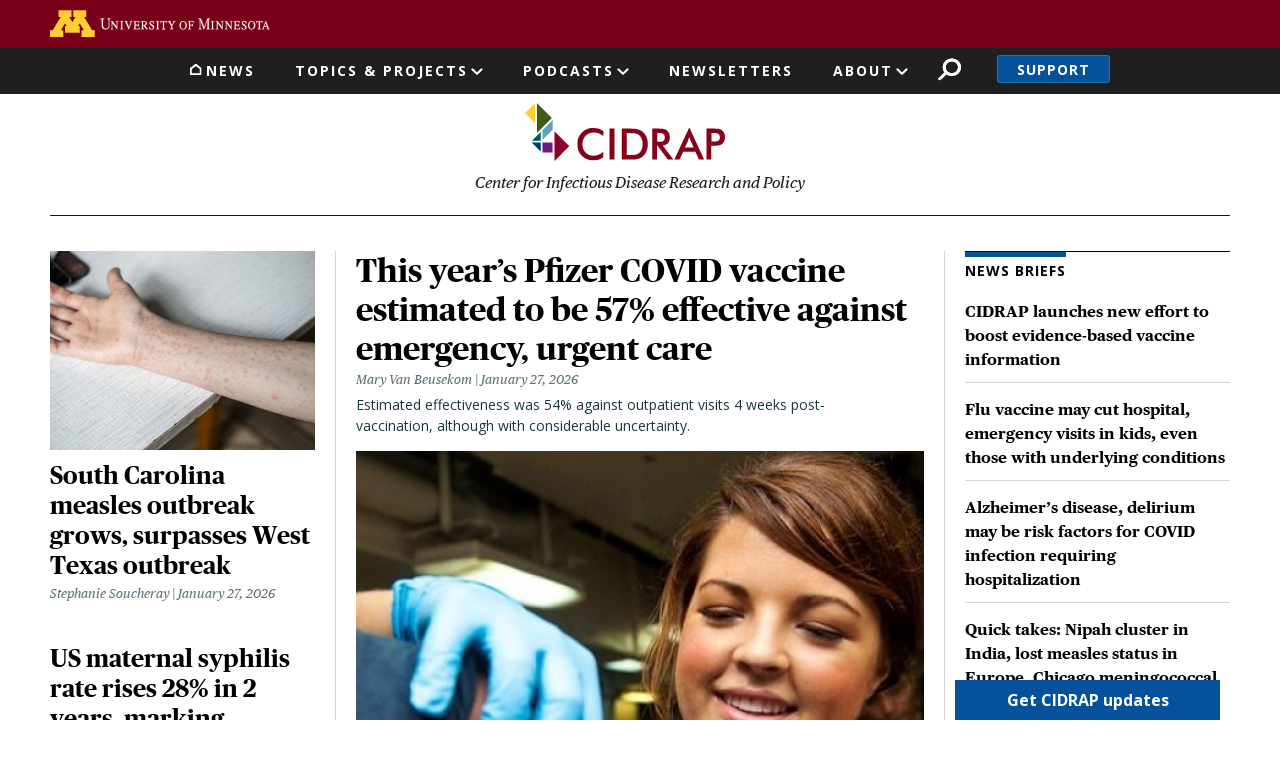

--- FILE ---
content_type: text/html; charset=UTF-8
request_url: https://www.cidrap.umn.edu/?sort=search_api_relevance&order=asc&amp%3Bamp%3Border=desc&amp%3Bamp%3Bf%5B0%5D=field_country%3A144&amp%3Bamp%3Bf%5B1%5D=field_related_topics%3A58&amp%3Bamp%3Bf%5B2%5D=field_country%3A166&amp%3Bamp%3Bf%5B3%5D=field_country%3A178&amp%3Bf%5B0%5D=field_country%3A173&f%5B0%5D=field_related_topics%3A49&f%5B1%5D=type%3Ascan&f%5B2%5D=field_country%3A164&f%5B3%5D=field_country%3A157&f%5B4%5D=field_country%3A182&f%5B5%5D=field_country%3A172&page=1
body_size: 24575
content:
<!DOCTYPE html>
<html lang="en" dir="ltr" prefix="og: https://ogp.me/ns#">
  <head>
    <meta charset="utf-8" />
<link rel="shortlink" href="https://www.cidrap.umn.edu/" />
<link rel="canonical" href="https://www.cidrap.umn.edu/" />
<link rel="image_src" href="https://www.cidrap.umn.edu/themes/custom/cidrap_theme/images/cidrap-og-image.jpg" />
<meta property="og:image" content="https://www.cidrap.umn.edu/themes/custom/cidrap_theme/images/cidrap-og-image.jpg" />
<meta name="google-site-verification" content="NKY_Z7hWDxYZ4fbYk1K-r4deoOSstM2wOfCljMQ0i0g" />
<meta name="Generator" content="Drupal 10 (https://www.drupal.org)" />
<meta name="MobileOptimized" content="width" />
<meta name="HandheldFriendly" content="true" />
<meta name="viewport" content="width=device-width, initial-scale=1, shrink-to-fit=no" />
<script type="text/javascript">var type = "homepage"</script>
<meta http-equiv="x-ua-compatible" content="ie=edge" />
<link rel="icon" href="/themes/custom/cidrap_theme/favicon.ico" type="image/vnd.microsoft.icon" />
<script src="/sites/default/files/google_tag/cidrap.umn.edu/google_tag.script.js?t9kzcu" defer></script>

    <title>Homepage | CIDRAP</title>
    <script type="application/ld+json">
    {
      "@context" : "https://schema.org",
      "@type" : "WebSite",
      "name" : "Center for Infectious Disease Research and Policy",
      "alternateName" : "CIDRAP",
      "url" : "https://www.cidrap.umn.edu/",
      "potentialAction": {
        "@type": "SearchAction",
        "target": {
          "@type": "EntryPoint",
          "urlTemplate": "https://www.cidrap.umn.edu/search?keywords={search_term_string}"
        },
        "query-input": "required name=search_term_string"
      }
    }
    </script>
    <link rel="stylesheet" media="all" href="/sites/default/files/css/css__l0C7BuRT1Mqfn2-UDn3d_bMIaheP5_SyrDL4yHv0r0.css?delta=0&amp;language=en&amp;theme=cidrap_theme&amp;include=eJyFj-EOgzAIhF-oax_JUEuUSUtTqJt7-hk3s2R__EO4-45LiAyvLbBAojK5kVKDOtiMGcPEEoFvahsfTBqG1HoF9nCHp8On7WA5va90FRpMe8usJ_k5vpfaI5POmFxDrVKUVhwylh7-tI8iprbfXScbwlKFil1Gz2-UaVxCBEWnmxrmz74SPjQc02dJnfENvLByyQ" />
<link rel="stylesheet" media="all" href="https://stackpath.bootstrapcdn.com/font-awesome/4.7.0/css/font-awesome.min.css" />
<link rel="stylesheet" media="all" href="/sites/default/files/css/css_ZhfcNpJ0EttRI4HzvhgXjgjl4TDNTSsvFwDdmjyJgWw.css?delta=2&amp;language=en&amp;theme=cidrap_theme&amp;include=eJyFj-EOgzAIhF-oax_JUEuUSUtTqJt7-hk3s2R__EO4-45LiAyvLbBAojK5kVKDOtiMGcPEEoFvahsfTBqG1HoF9nCHp8On7WA5va90FRpMe8usJ_k5vpfaI5POmFxDrVKUVhwylh7-tI8iprbfXScbwlKFil1Gz2-UaVxCBEWnmxrmz74SPjQc02dJnfENvLByyQ" />

    <script src="/sites/default/files/js/js_UdL7q5kWoAaoPqpybvoN3x4lry7sPTjxy3dwLeI5AEc.js?scope=header&amp;delta=0&amp;language=en&amp;theme=cidrap_theme&amp;include=[base64]"></script>
<script src="https://script.crazyegg.com/pages/scripts/0103/1236.js" async></script>

  </head>
  <body class="layout-no-sidebars page-node-1000000 path-frontpage node--type-homepage">
    <nav aria-label="Skip link">
      <a href="#main-content" class="visually-hidden focusable skip-link">
        Skip to main content
      </a>
    </nav>
    <noscript><iframe src="https://www.googletagmanager.com/ns.html?id=GTM-KGDGRT5" height="0" width="0" style="display:none;visibility:hidden"></iframe></noscript>
      <div class="dialog-off-canvas-main-canvas" data-off-canvas-main-canvas>
    <div id="page-wrapper">
  <div id="page">
          <header id="header" class="header-front header no-banner" role="banner" aria-label="Site header">
                  <aside>  <section class="row region region-header-top">
    <div id="block-uofmheader" class="block block-cidrap block-u-of-m-header">
  
    
      <div class="content">
      <!DOCTYPE html>
<html lang="en">
	<head>
		<title>University of Minnesota</title>
	</head>
	<body>
		<!-- BEGIN HEADER -->
		<div class="umnhf" id="umnhf-h" role="banner">
			<!-- Skip Links: Give your nav and content elements the appropriate ID attributes -->
			<div id="skipLinks"><a href="#main-nav">Main navigation</a></div>
			<div class="printer"><div class="left"></div><div class="right"><strong>University of Minnesota</strong><br />http://twin-cities.umn.edu/<br />612-625-5000</div></div>
			<div class="umnhf" id="umnhf-h-mast">
				<a class="umnhf" id="umnhf-h-logo" href="http://twin-cities.umn.edu/"><span>Go to the U of M home page</span></a>
								<!-- Button below is for dropdown toggle, only visible on mobile screens. If using
							a non-dropdown version you can delete this tag -->
							</div>
			<!-- Twin Cities Campus CSE Code -->
					</div>
		<!-- END HEADER -->
		<a name="main-nav"></a>
		<a name="main-content"></a>
		<main id="umn-main" role="main">
		</main>
		<!-- BEGIN UofM FOOTER -->
		<!-- END UofM FOOTER -->
	</body>
</html>

    </div>
  </div>

  </section>
</aside>          <nav class="navbar navbar-expand-md" id="navbar-main">
                          <section class="header-top">
                  <nav role="navigation" aria-labelledby="block-mainnavigation-menu" id="block-mainnavigation" class="block block-menu navigation menu--main">
            
  <h2 class="sr-only" id="block-mainnavigation-menu">Main navigation</h2>
  

        
              <ul id="block-mainnavigation" block="block-mainnavigation" class="clearfix nav navbar-nav">
                                        <li class="nav-item nav-link-news">
                                        <a href="/" class="nav-link menu-level-0" data-drupal-link-system-path="&lt;front&gt;">News</a>
                        </li>
                                    <li class="nav-item menu-item--expanded dropdown nav-link-topics--projects">
                                                              <ul class="dropdown-menu">
                                              <li class="dropdown-item nav-link-antimicrobial-resistance">
                                        <a href="/antimicrobial-stewardship" class="menu-level-1" data-drupal-link-system-path="node/48">Antimicrobial Resistance</a>
                        </li>
                                    <li class="dropdown-item nav-link-covid-19">
                                        <a href="/covid-19" class="menu-level-1" data-drupal-link-system-path="node/178636">COVID-19</a>
                        </li>
                                    <li class="dropdown-item nav-link-chronic-wasting-disease">
                                        <a href="/chronic-wasting-disease" class="menu-level-1" data-drupal-link-system-path="node/166911">Chronic Wasting Disease</a>
                        </li>
                                    <li class="dropdown-item nav-link-influenza-">
                                        <a href="/influenza-general" class="menu-level-1" data-drupal-link-system-path="node/69">Influenza </a>
                        </li>
                                    <li class="dropdown-item nav-link-public-health-alerts">
                                        <a href="/public-health-alerts" class="menu-level-1">Public Health Alerts</a>
                        </li>
                                    <li class="dropdown-item nav-link-all-topics-a-z">
                                        <a href="/infectious-disease-topics" class="button menu-level-1" target="_self" data-drupal-link-system-path="node/1000028">All Topics A-Z</a>
                        </li>
                                    <li class="dropdown-item nav-link-coronavirus-vaccines-roadmap">
                                        <a href="/coronavirus-vaccines-roadmap" class="menu-level-1" data-drupal-link-system-path="node/1000170">Coronavirus Vaccines Roadmap</a>
                        </li>
                                    <li class="dropdown-item nav-link-influenza-vaccines-roadmap">
                                        <a href="https://ivr.cidrap.umn.edu/" class="menu-level-1">Influenza Vaccines Roadmap</a>
                        </li>
                                    <li class="dropdown-item nav-link-roadmaps-for-priority-pathogens">
                                        <a href="/roadmap-development" class="menu-level-1" data-drupal-link-system-path="node/1000169">Roadmaps for Priority Pathogens</a>
                        </li>
                                    <li class="dropdown-item nav-link-vaccine-integrity-project">
                                        <a href="https://vaxintegrity.cidrap.umn.edu/" class="menu-level-1">Vaccine Integrity Project</a>
                        </li>
                                    <li class="dropdown-item nav-link-cidrap-leadership-forum">
                                        <a href="/forum" class="menu-level-1" title="CIDRAP Leadership Forum" data-drupal-link-system-path="node/1000130">CIDRAP Leadership Forum</a>
                        </li>
                                    <li class="dropdown-item nav-link-">
                                        <span class="hide menu-level-1">.</span>
                        </li>
                                    <li class="dropdown-item nav-link-">
                                        <span class="hide menu-level-1">.</span>
                        </li>
        </ul>
  
            <span class="nav-link dropdown-toggle menu-level-0" aria-expanded="false" aria-haspopup="true" tabindex="0" role="button">Topics &amp; Projects</span>
                        </li>
                                    <li class="nav-item menu-item--expanded dropdown nav-link-podcasts">
                                                              <ul class="dropdown-menu">
                                              <li class="dropdown-item nav-link-antimicrobial-stewardship">
                                        <a href="/antimicrobial-stewardship/superbugs-you" class="menu-level-1" data-drupal-link-system-path="node/1000766">Antimicrobial Stewardship</a>
                        </li>
                                    <li class="dropdown-item nav-link-chronic-wasting-disease">
                                        <a href="/chronic-wasting-disease/cwd-pod" class="menu-level-1" data-drupal-link-system-path="node/1000067">Chronic Wasting Disease</a>
                        </li>
                                    <li class="dropdown-item nav-link-osterholm-update">
                                        <a href="/osterholm-update" class="menu-level-1">Osterholm Update</a>
                        </li>
        </ul>
  
            <span class="nav-link dropdown-toggle menu-level-0" aria-expanded="false" aria-haspopup="true" tabindex="0" role="button">Podcasts</span>
                        </li>
                                    <li class="nav-item nav-link-newsletters">
                                        <a href="/newsletter" class="nav-link menu-level-0">Newsletters</a>
                        </li>
                                    <li class="nav-item menu-item--expanded dropdown nav-link-about">
                                                              <ul class="dropdown-menu">
                                              <li class="dropdown-item nav-link-about-cidrap">
                                        <a href="/about-cidrap" class="menu-level-1" data-drupal-link-system-path="node/1000010">About CIDRAP</a>
                        </li>
                                    <li class="dropdown-item nav-link-cidrap-in-the-news">
                                        <a href="/cidrap-news" class="menu-level-1" data-drupal-link-system-path="node/1000013">CIDRAP in the News</a>
                        </li>
                                    <li class="dropdown-item nav-link-our-staff">
                                        <a href="/about-us/cidrap-staff" class="menu-level-1" data-drupal-link-system-path="node/1000014">Our Staff</a>
                        </li>
                                    <li class="dropdown-item nav-link-our-director">
                                        <a href="/michael-t-osterholdm-phd-mph" class="menu-level-1" data-drupal-link-system-path="node/20018">Our Director</a>
                        </li>
                                    <li class="dropdown-item nav-link-osterholm-in-the-press">
                                        <a href="/osterholm-quotes" class="menu-level-1" data-drupal-link-system-path="node/1000115">Osterholm in the Press</a>
                        </li>
                                    <li class="dropdown-item nav-link-shop-merchandise">
                                        <a href="https://www.mnalumnimarket.com/collections/cidrap?utm_source=website&amp;utm_medium=website&amp;utm_campaign=CIDRAPdonate&amp;utm_content=CIDRAP" class="menu-level-1">Shop Merchandise</a>
                        </li>
                                    <li class="dropdown-item nav-link-contact-us">
                                        <a href="/contact-us" class="menu-level-1" data-drupal-link-system-path="node/1000114">Contact Us</a>
                        </li>
        </ul>
  
            <span class="nav-link dropdown-toggle menu-level-0" aria-expanded="false" aria-haspopup="true" tabindex="0" role="button">About</span>
                        </li>
        </ul>
  


  </nav>
<div id="block-cidrapsecondarynav" class="block block-cidrap block-cidrap-secondary">
  
    
      <div class="content">
        <button  data-target="#overlay-search" data-toggle="modal" type="button">Search</button>
  <div  aria-hidden="hidden" aria-labelledby="overlay-title-search" class="modal fade search" id="overlay-search" tabindex="-1">
    <div class="modal-dialog" role="document">
      <div class="modal-header">
        <h2  class="modal-title sr-only" id="overlay-title-search"></h2>
        <button type="button" class="close" data-dismiss="modal" aria-label="Close">
          <span>CLOSE</span>
        </button>
      </div>
      <div class="modal-content">
        
<form class="cidrap-search-form" data-drupal-selector="cidrap-search-form" action="/search" method="get" id="cidrap-search-form" accept-charset="UTF-8">
  



          <fieldset class="js-form-item js-form-type-search form-type-search js-form-item-keywords form-item-keywords form-no-label form-group">
          <label for="edit-keywords" class="sr-only">Search</label>
                    <input title="Search by keyword" placeholder="Search by keyword" data-drupal-selector="edit-keywords" type="search" id="edit-keywords" name="keywords" value="" size="15" maxlength="128" class="form-search form-control" />

                      </fieldset>
<div data-drupal-selector="edit-actions" class="form-actions js-form-wrapper form-group" id="edit-actions"><input data-drupal-selector="edit-submit" type="submit" id="edit-submit" value="Search" class="button js-form-submit form-submit btn btn-primary form-control" />
</div>

</form>

      </div>
    </div>
  </div>
  
              <ul class="clearfix nav">
                    <li class="nav-item">
                <a href="/support" class="nav-link nav-link--support" data-drupal-link-system-path="node/1000017">Support</a>
              </li>
        </ul>
  


    </div>
  </div>
<div id="block-responsivemenumobileicon" class="responsive-menu-toggle-wrapper responsive-menu-toggle block block-responsive-menu block-responsive-menu-toggle">
  
    
      <div class="content">
      <a id="toggle-icon" class="toggle responsive-menu-toggle-icon" title="Menu" href="#off-canvas">
  <span class="icon"></span><span class="label">Menu</span>
</a>
    </div>
  </div>

              </section>
              <section class="header-bottom">
                        <a href="/" title="Home" rel="home" class="navbar-brand">
              <img src="/themes/custom/cidrap_theme/logo.svg" alt="Home" class="img-fluid d-inline-block align-top" />
            
    </a>
        <div class="d-inline-block align-top site-name-slogan">
      Center for Infectious Disease Research and Policy
    </div>
  

              </section>
                      </nav>
              </header>
        <a id="main-content" tabindex="-1"></a>
              <div class="highlighted">
        <aside class="container section clearfix" role="complementary">
            <div data-drupal-messages-fallback class="hidden"></div>


        </aside>
      </div>
            <div id="main-wrapper" class="layout-main-wrapper clearfix">
              <div id="main" class="container">
          
          <div class="row row-offcanvas row-offcanvas-left clearfix">
              <main class="main-content col" id="content" role="main">
                <section class="section">
                    <div class="node node--type-homepage node--view-mode-full ds-1col clearfix">

  

  
            <div class="field field--name-node-title field--type-ds field--label-hidden field__item"><h1 class="sr-only">
  Homepage
</h1>
</div>
      
      <div class="field field--name-field-components field--type-entity-reference-revisions field--label-hidden field__items">
              <div class="field__item"><div class="paragraph paragraph--type-layout-1-2-1 paragraph--view-mode-default margin-above-small ds-1col clearfix">

  

  
            <div class="field field--name-field-column-one field--type-entity-reference-revisions field--label-hidden field__item"><div class="paragraph paragraph--type-small-features paragraph--view-mode-default ds-1col clearfix">

  

  
      <div class="field field--name-field-articles field--type-entity-reference field--label-hidden field__items">
              <div class="field__item"><div class="node node--type-ss-news node--view-mode-layout-medium ds-1col clearfix">

  

  <a href="/measles/south-carolina-measles-outbreak-grows-surpasses-west-texas-outbreak" class="field-group-link" hreflang="en">
            <div class="field field--name-field-image-thumbnail field--type-image field--label-hidden field__item">  <img loading="lazy" src="/sites/default/files/styles/layout_medium/public/article/measles%20rash%20on%20arm%20%281%29-1.jpg?itok=Gomk-NIE" width="400" height="300" alt="measles on arm" class="image-style-layout-medium" />


</div>
      
            <div class="field field--name-node-title field--type-ds field--label-hidden field__item"><h2>
  South Carolina measles outbreak grows, surpasses West Texas outbreak
</h2>
</div>
      
<div  class="author-date-wrapper">
    
      <div class="field field--name-field-authors field--type-entity-reference field--label-hidden field__items">
              <div class="field__item">    <div>
    <div class="node node--type-ss-news node--view-mode-article-author-unlinked ds-1col clearfix">

  

  
      <div class="field field--name-field-authors field--type-entity-reference field--label-hidden field__items">
              <div class="field__item"><div class="node node--type-ss-bio node--view-mode-article-author-unlinked ds-1col clearfix">

  

  
            <div class="field field--name-field-bio-name field--type-name field--label-hidden field__item">Stephanie Soucheray</div>
      

</div>

</div>
          </div>
  

</div>


  </div>

</div>
          </div>
  
            <div class="field field--name-field-date-time field--type-datetime field--label-hidden field__item"><time datetime="2026-01-27T14:57:00-06:00" class="cidrap-publish-time">&nbsp;</time></div>
      
  </div>
            <div class="clearfix text-formatted field field--name-field-teaser field--type-text-long field--label-hidden field__item"><p>The South Carolina outbreak increased by 89 cases in the past 4 days.</p></div>
      </a>

</div>

</div>
              <div class="field__item"><div class="node node--type-ss-news node--view-mode-layout-medium ds-1col clearfix">

  

  <a href="/sexually-transmitted-infections/us-maternal-syphilis-rate-rises-28-2-years-marking-continued-surge" class="field-group-link" hreflang="en">
            <div class="field field--name-field-image-thumbnail field--type-image field--label-hidden field__item">  <img loading="lazy" src="/sites/default/files/styles/layout_medium/public/article/Pregnant%20woman%20looking%20out%20window.jpg?itok=fUfkiXQN" width="400" height="300" alt="pregnant woman looking out window" class="image-style-layout-medium" />


</div>
      
            <div class="field field--name-node-title field--type-ds field--label-hidden field__item"><h2>
  US maternal syphilis rate rises 28% in 2 years, marking continued surge in national epidemic
</h2>
</div>
      
<div  class="author-date-wrapper">
    
      <div class="field field--name-field-authors field--type-entity-reference field--label-hidden field__items">
              <div class="field__item">    <div>
    <div class="node node--type-ss-news node--view-mode-article-author-unlinked ds-1col clearfix">

  

  
      <div class="field field--name-field-authors field--type-entity-reference field--label-hidden field__items">
              <div class="field__item"><div class="node node--type-ss-bio node--view-mode-article-author-unlinked ds-1col clearfix">

  

  
            <div class="field field--name-field-bio-name field--type-name field--label-hidden field__item">Laine Bergeson</div>
      

</div>

</div>
          </div>
  

</div>


  </div>

</div>
          </div>
  
            <div class="field field--name-field-date-time field--type-datetime field--label-hidden field__item"><time datetime="2026-01-27T16:30:00-06:00" class="cidrap-publish-time">&nbsp;</time></div>
      
  </div>
            <div class="clearfix text-formatted field field--name-field-teaser field--type-text-long field--label-hidden field__item"><p><span>The increase follows a previously documented 222% surge from 2016 to 2022.</span></p></div>
      </a>

</div>

</div>
          </div>
  

</div>

</div>
      
            <div class="field field--name-field-column-two field--type-entity-reference-revisions field--label-hidden field__item"><div class="paragraph paragraph--type-large-feature paragraph--view-mode-default ds-1col clearfix">

  

  
            <div class="field field--name-field-article field--type-entity-reference field--label-hidden field__item"><div class="node node--type-ss-news node--view-mode-layout-large ds-1col clearfix">

  

  <a href="/covid-19/year-s-pfizer-covid-vaccine-estimated-be-57-effective-against-emergency-urgent-care" class="field-group-link" hreflang="en">
            <div class="field field--name-node-title field--type-ds field--label-hidden field__item"><h2>
  This year’s Pfizer COVID vaccine estimated to be 57% effective against emergency, urgent care
</h2>
</div>
      
<div  class="author-date-wrapper">
    
      <div class="field field--name-field-authors field--type-entity-reference field--label-hidden field__items">
              <div class="field__item">    <div>
    <div class="node node--type-ss-news node--view-mode-article-author-unlinked ds-1col clearfix">

  

  
      <div class="field field--name-field-authors field--type-entity-reference field--label-hidden field__items">
              <div class="field__item"><div class="node node--type-ss-bio node--view-mode-article-author-unlinked ds-1col clearfix">

  

  
            <div class="field field--name-field-bio-name field--type-name field--label-hidden field__item">Mary Van Beusekom</div>
      

</div>

</div>
          </div>
  

</div>


  </div>

</div>
          </div>
  
            <div class="field field--name-field-date-time field--type-datetime field--label-hidden field__item"><time datetime="2026-01-27T14:45:00-06:00" class="cidrap-publish-time">&nbsp;</time></div>
      
  </div>
            <div class="clearfix text-formatted field field--name-field-teaser field--type-text-long field--label-hidden field__item"><p><span>Estimated effectiveness was 54% against outpatient visits 4 weeks post-vaccination, although with considerable uncertainty.</span></p></div>
      
            <div class="field field--name-field-image-thumbnail field--type-image field--label-hidden field__item">  <img loading="lazy" src="/sites/default/files/styles/layout_large/public/article/Smiling%20nurse%20vaccinating%20patient.png?itok=kbvv-6vx" width="800" height="474" alt="Nurse vaccinating patient" class="image-style-layout-large" />


</div>
      </a>

</div>

</div>
      

</div>

</div>
      
            <div class="field field--name-field-column-three field--type-entity-reference-revisions field--label-hidden field__item"><div class="paragraph paragraph--type-news-briefs-listing paragraph--view-mode-default ds-1col clearfix">

  

  
            <div class="field field--name-field-news-briefs field--type-boolean field--label-hidden field__item"><div class="views-element-container"><div class="view view-layout-news-briefs view-id-layout_news_briefs view-display-id-default js-view-dom-id-84dca9393b098622679e256e5499a92c03341ca4a573631ea2ebc99c95d595b9">
  
    
      <div class="view-header">
      <h2>News Briefs</h2>
    </div>
      
      <div class="view-content row">
          <div class="views-row">
    <div class="views-field views-field-rendered-entity"><span class="field-content"><div class="node node--type-scan node--view-mode-layout-small ds-1col clearfix">

  

  <a href="/adult-non-flu-vaccines/cidrap-launches-new-effort-boost-evidence-based-vaccine-information" class="field-group-link" hreflang="en">
            <div class="field field--name-node-title field--type-ds field--label-hidden field__item"><h3>
  CIDRAP launches new effort to boost evidence-based vaccine information
</h3>
</div>
      
<div class="field field--name-field-authors field--type-entity-reference field--label-hidden field__items"><div class="field__item"><div><div class="node node--type-scan node--view-mode-article-author-unlinked ds-1col clearfix"><div class="field field--name-field-authors field--type-entity-reference field--label-hidden field__items"><div class="field__item"><div class="node node--type-ss-bio node--view-mode-article-author-unlinked ds-1col clearfix"><div class="field field--name-field-bio-name field--type-name field--label-hidden field__item">Chris Dall</div></div></div></div></div></div></div></div></a>

</div>

</span></div>
  </div>
    <div class="views-row">
    <div class="views-field views-field-rendered-entity"><span class="field-content"><div class="node node--type-scan node--view-mode-layout-small ds-1col clearfix">

  

  <a href="/influenza-vaccines/flu-vaccine-may-cut-hospital-emergency-visits-kids-even-those-underlying" class="field-group-link" hreflang="en">
            <div class="field field--name-node-title field--type-ds field--label-hidden field__item"><h3>
  Flu vaccine may cut hospital, emergency visits in kids, even those with underlying conditions
</h3>
</div>
      
<div class="field field--name-field-authors field--type-entity-reference field--label-hidden field__items"><div class="field__item"><div><div class="node node--type-scan node--view-mode-article-author-unlinked ds-1col clearfix"><div class="field field--name-field-authors field--type-entity-reference field--label-hidden field__items"><div class="field__item"><div class="node node--type-ss-bio node--view-mode-article-author-unlinked ds-1col clearfix"><div class="field field--name-field-bio-name field--type-name field--label-hidden field__item">Laine Bergeson</div></div></div></div></div></div></div></div></a>

</div>

</span></div>
  </div>
    <div class="views-row">
    <div class="views-field views-field-rendered-entity"><span class="field-content"><div class="node node--type-scan node--view-mode-layout-small ds-1col clearfix">

  

  <a href="/covid-19/alzheimer-s-disease-delirium-may-be-risk-factors-covid-infection-requiring-hospitalization" class="field-group-link" hreflang="en">
            <div class="field field--name-node-title field--type-ds field--label-hidden field__item"><h3>
  Alzheimer’s disease, delirium may be risk factors for COVID infection requiring hospitalization
</h3>
</div>
      
<div class="field field--name-field-authors field--type-entity-reference field--label-hidden field__items"><div class="field__item"><div><div class="node node--type-scan node--view-mode-article-author-unlinked ds-1col clearfix"><div class="field field--name-field-authors field--type-entity-reference field--label-hidden field__items"><div class="field__item"><div class="node node--type-ss-bio node--view-mode-article-author-unlinked ds-1col clearfix"><div class="field field--name-field-bio-name field--type-name field--label-hidden field__item">Mary Van Beusekom</div></div></div></div></div></div></div></div></a>

</div>

</span></div>
  </div>
    <div class="views-row">
    <div class="views-field views-field-rendered-entity"><span class="field-content"><div class="node node--type-scan node--view-mode-layout-small ds-1col clearfix">

  

  <a href="/nipah/quick-takes-nipah-cluster-india-lost-measles-status-europe-chicago-meningococcal-cases" class="field-group-link" hreflang="en">
            <div class="field field--name-node-title field--type-ds field--label-hidden field__item"><h3>
   Quick takes: Nipah cluster in India, lost measles status in Europe, Chicago meningococcal cases
</h3>
</div>
      
<div class="field field--name-field-authors field--type-entity-reference field--label-hidden field__items"><div class="field__item"><div><div class="node node--type-scan node--view-mode-article-author-unlinked ds-1col clearfix"><div class="field field--name-field-authors field--type-entity-reference field--label-hidden field__items"><div class="field__item"><div class="node node--type-ss-bio node--view-mode-article-author-unlinked ds-1col clearfix"><div class="field field--name-field-bio-name field--type-name field--label-hidden field__item">Stephanie Soucheray</div></div></div></div></div></div></div></div></a>

</div>

</span></div>
  </div>
    <div class="views-row">
    <div class="views-field views-field-rendered-entity"><span class="field-content"><div class="node node--type-scan node--view-mode-layout-small ds-1col clearfix">

  

  <a href="/misc-emerging-topics/moderna-chief-company-won-t-invest-new-late-stage-vaccine-trials" class="field-group-link" hreflang="en">
            <div class="field field--name-node-title field--type-ds field--label-hidden field__item"><h3>
   Moderna chief: Company won’t invest in new late-stage vaccine trials 
</h3>
</div>
      
<div class="field field--name-field-authors field--type-entity-reference field--label-hidden field__items"><div class="field__item"><div><div class="node node--type-scan node--view-mode-article-author-unlinked ds-1col clearfix"><div class="field field--name-field-authors field--type-entity-reference field--label-hidden field__items"><div class="field__item"><div class="node node--type-ss-bio node--view-mode-article-author-unlinked ds-1col clearfix"><div class="field field--name-field-bio-name field--type-name field--label-hidden field__item">Stephanie Soucheray</div></div></div></div></div></div></div></div></a>

</div>

</span></div>
  </div>
    <div class="views-row">
    <div class="views-field views-field-rendered-entity"><span class="field-content"><div class="node node--type-scan node--view-mode-layout-small ds-1col clearfix">

  

  <a href="/avian-influenza-bird-flu/quick-takes-avian-flu-dutch-cattle-who-response-us-end-marburg-ethiopia" class="field-group-link" hreflang="en">
            <div class="field field--name-node-title field--type-ds field--label-hidden field__item"><h3>
   Quick takes: Avian flu in Dutch cattle, WHO response to US, end to Marburg in Ethiopia, RECOVER trial start date
</h3>
</div>
      
<div class="field field--name-field-authors field--type-entity-reference field--label-hidden field__items"><div class="field__item"><div><div class="node node--type-scan node--view-mode-article-author-unlinked ds-1col clearfix"><div class="field field--name-field-authors field--type-entity-reference field--label-hidden field__items"><div class="field__item"><div class="node node--type-ss-bio node--view-mode-article-author-unlinked ds-1col clearfix"><div class="field field--name-field-bio-name field--type-name field--label-hidden field__item">Stephanie Soucheray</div></div></div></div></div></div></div></div></a>

</div>

</span></div>
  </div>

    </div>
  
            <div class="view-footer">
      <a href="/all-news">All News</a>
    </div>
    </div>
</div>
</div>
      

</div>

</div>
      

</div>

</div>
              <div class="field__item"><div class="paragraph paragraph--type-features-4-across paragraph--view-mode-default margin-above-small ds-1col clearfix">

  

  
      <div class="field field--name-field-items field--type-entity-reference-revisions field--label-hidden field__items">
              <div class="field__item"><div class="paragraph paragraph--type-custom-feature paragraph--view-mode-default ds-1col clearfix">

  

  <a href="https://www.cidrap.umn.edu/sites/default/files/page-files/Jan2726CIDRAPrelease-Unbiased%20Sci-TEC-Partnership.pdf" class="field-group-link">
<div  class="group-left">
    
            <div class="field field--name-field-image field--type-image field--label-hidden field__item">  <img loading="lazy" src="/sites/default/files/styles/square/public/custom-features/mom_holding_baby_1.jpg?itok=d0Qahu9J" width="220" height="220" alt="Mom holding baby" class="image-style-square" />


</div>
      
            <div class="field field--name-field-supertitle field--type-string field--label-hidden field__item">New CIDRAP Partnerships</div>
      
  </div>
<div  class="group-right">
        
      <h2>CIDRAP launches partnerships to support independent, evidence-based vaccine information</h2>
      
  


  </div></a>
            <div class="field field--name-field-date field--type-datetime field--label-hidden field__item">Jan 27, 2026</div>
      

</div>

</div>
              <div class="field__item"><div class="paragraph paragraph--type-custom-feature paragraph--view-mode-default ds-1col clearfix">

  

  <a href="https://www.cidrap.umn.edu/sites/default/files/page-files/Jan2526Osterholm%20statement%20on%20Bill%20Foege.pdf" class="field-group-link">
<div  class="group-left">
    
            <div class="field field--name-field-image field--type-image field--label-hidden field__item">  <img loading="lazy" src="/sites/default/files/styles/square/public/custom-features/William_H._Foege_Color-CDC-Wikimedia%20Commons.jpg?h=f0882af5&amp;itok=dvU5js9T" width="220" height="220" alt="William Foege" class="image-style-square" />


</div>
      
            <div class="field field--name-field-supertitle field--type-string field--label-hidden field__item">Statement from CIDRAP Director Michael Osterholm</div>
      
  </div>
<div  class="group-right">
        
      <h2>On the passing of William Foege, MD, MPH</h2>
      
  


  </div></a>
            <div class="field field--name-field-date field--type-datetime field--label-hidden field__item">Jan 25, 2026</div>
      

</div>

</div>
              <div class="field__item"><div class="paragraph paragraph--type-custom-feature paragraph--view-mode-default ds-1col clearfix">

  

  <a href="https://www.cidrap.umn.edu/childhood-vaccines/episode-200-moment-among-moments" class="field-group-link">
<div  class="group-left">
    
            <div class="field field--name-field-image field--type-image field--label-hidden field__item">  <img loading="lazy" src="/sites/default/files/styles/square/public/custom-features/covidplain.jpg?h=422f6b37&amp;itok=60BtpMtO" width="220" height="220" alt="Coronavirus" class="image-style-square" />


</div>
      
            <div class="field field--name-field-supertitle field--type-string field--label-hidden field__item">OSTERHOLM UPDATE: PODCAST</div>
      
  </div>
<div  class="group-right">
        
      <h2>New Episode! January 15, 2026 — A Moment Among Moments</h2>
      
  


  </div></a>

</div>

</div>
              <div class="field__item"><div class="paragraph paragraph--type-custom-feature paragraph--view-mode-default ds-1col clearfix">

  

  <a href="https://www.cidrap.umn.edu/public-health-alerts" class="field-group-link">
<div  class="group-left">
    
            <div class="field field--name-field-image field--type-image field--label-hidden field__item">  <img loading="lazy" src="/sites/default/files/styles/square/public/custom-features/bacterium%20in%20red%20blood%20cells.jpg?itok=Fu3H7cX9" width="220" height="220" alt="Bacterium in red blood cells" class="image-style-square" />


</div>
      
            <div class="field field--name-field-supertitle field--type-string field--label-hidden field__item">Public Health Alerts</div>
      
  </div>
<div  class="group-right">
        
      <h2>New joint CIDRAP/NEJM Evidence section: a rapid response publication for priority public health issues</h2>
      
  


  </div></a>

</div>

</div>
              <div class="field__item"><div class="paragraph paragraph--type-custom-feature paragraph--view-mode-default ds-1col clearfix">

  

  <a href="https://vaxintegrity.cidrap.umn.edu/evidence-reviews/hepatitis-b-birth-dose-evidence-review" class="field-group-link">
<div  class="group-left">
    
            <div class="field field--name-field-image field--type-image field--label-hidden field__item">  <img loading="lazy" src="/sites/default/files/styles/square/public/custom-features/VIP%20logo%20small.jpg?h=183513ab&amp;itok=VD0Pq_hQ" width="220" height="220" alt="VIP logo" class="image-style-square" />


</div>
      
            <div class="field field--name-field-supertitle field--type-string field--label-hidden field__item">Report on hepatitis B vaccine birth dose</div>
      
  </div>
<div  class="group-right">
        
      <h2>Universal Hepatitis B Vaccination at Birth: Safety, Effectiveness, and Public Health Impact</h2>
      
  


  </div></a>

</div>

</div>
              <div class="field__item"><div class="paragraph paragraph--type-custom-feature paragraph--view-mode-default ds-1col clearfix">

  

  <a href="https://cvr.cidrap.umn.edu/" class="field-group-link">
<div  class="group-left">
    
            <div class="field field--name-field-image field--type-image field--label-hidden field__item">  <img loading="lazy" src="/sites/default/files/styles/square/public/custom-features/Coronavirus%20R%26D%20vax%20roadmap.jpg?itok=Y3BRNXn3" width="220" height="220" alt="Test tubes and gloved hand" class="image-style-square" />


</div>
      
            <div class="field field--name-field-supertitle field--type-string field--label-hidden field__item">Revamped Coronavirus Vaccines Roadmap</div>
      
  </div>
<div  class="group-right">
        
      <h2>Updated site now includes a Coronavirus Vaccine Technology Landscape, R&amp;D Progress Tracker, &amp; Scholar Hub</h2>
      
  


  </div></a>

</div>

</div>
              <div class="field__item"><div class="paragraph paragraph--type-custom-feature paragraph--view-mode-default ds-1col clearfix">

  

  <a href="https://www.cidrap.umn.edu/vaccine-integrity-project" class="field-group-link">
<div  class="group-left">
    
            <div class="field field--name-field-image field--type-image field--label-hidden field__item">  <img loading="lazy" src="/sites/default/files/styles/square/public/custom-features/CIDRAP%20VIP%20logo%20pic_0.jpg?h=dc3dbb2e&amp;itok=71hYGMXz" width="220" height="220" alt="Gloved hands vaccine syringes" class="image-style-square" />


</div>
      
            <div class="field field--name-field-supertitle field--type-string field--label-hidden field__item">Vaccine Integrity Project</div>
      
  </div>
<div  class="group-right">
        
      <h2>New CIDRAP initiative launched April 24, 2025</h2>
      
  


  </div></a>

</div>

</div>
              <div class="field__item"><div class="paragraph paragraph--type-custom-feature paragraph--view-mode-default ds-1col clearfix">

  

  <a href="https://ivr.cidrap.umn.edu/rd-progress" class="field-group-link">
<div  class="group-left">
    
            <div class="field field--name-field-image field--type-image field--label-hidden field__item">  <img loading="lazy" src="/sites/default/files/styles/square/public/custom-features/IVR%20progress%20tracker%20photo.jpg?itok=saerBvJr" width="220" height="220" alt="Influenza virus" class="image-style-square" />


</div>
      
            <div class="field field--name-field-supertitle field--type-string field--label-hidden field__item">Tracking Influenza Vaccine R&amp;D Progress</div>
      
  </div>
<div  class="group-right">
        
      <h2>Dashboard details progress toward improved influenza vaccines</h2>
      
  


  </div></a>

</div>

</div>
          </div>
  

</div>

</div>
              <div class="field__item"><div class="paragraph paragraph--type-call-to-action paragraph--view-mode-default text-color-light width-full ds-3col-equal clearfix">

  

  <div class="group-left">
    
            <div class="field field--name-field-background-image-cta field--type-entity-reference field--label-hidden field__item"><div class="media media--type-call-to-action-background media--view-mode-default ds-1col clearfix">

  

  
            <div class="field field--name-field-media-image-1 field--type-image field--label-hidden field__item">  <img loading="lazy" src="/sites/default/files/2022-08/rotavirus-virons-blue.jpg" width="2000" height="1125" alt="Rotavirus virons - Blue" />

</div>
      

</div>

</div>
      
  </div>

  <div class="group-middle">
        
      <h2><p>Infectious disease information from CIDRAP.</p>
</h2>
      
  


  </div>

  <div class="group-right">
    
            <div class="field field--name-field-link field--type-link field--label-hidden field__item"><a href="/newsletter">Newsletter Sign Up</a></div>
      
  </div>

</div>

</div>
              <div class="field__item"><div class="paragraph paragraph--type-promos-4-across paragraph--view-mode-default margin-above-small ds-1col clearfix">

  

  
      <div class="field field--name-field-items field--type-entity-reference-revisions field--label-hidden field__items">
              <div class="field__item"><div class="paragraph paragraph--type-promo paragraph--view-mode-default ds-1col clearfix">

  

  <a href="/osterholm-update" class="field-group-link">
<div  class="group-left">
        
      <h3>Osterholm Update Podcast</h3>
      
  


            <div class="clearfix text-formatted field field--name-field-teaser-text field--type-text-long field--label-hidden field__item"><p>Discussion &amp; analysis on the latest infectious disease developments by Dr. Osterholm and Chris Dall.</p>
</div>
      
  </div>
<div  class="group-right">
    
            <div class="field field--name-field-image field--type-image field--label-hidden field__item">  <img loading="lazy" src="/sites/default/files/styles/square/public/promos/podcast.jpg?itok=DDnO5zbO" width="220" height="220" alt="podcast" class="image-style-square" />


</div>
      
  </div></a>

</div>

</div>
              <div class="field__item"><div class="paragraph paragraph--type-promo paragraph--view-mode-default ds-1col clearfix">

  

  <a href="/cidrap-news" class="field-group-link">
<div  class="group-left">
        
      <h3>CIDRAP in the News</h3>
      
  


            <div class="clearfix text-formatted field field--name-field-teaser-text field--type-text-long field--label-hidden field__item"><p>CIDRAP staff are frequently featured on other news sites. Please see our opinion pieces, commentaries, and other features.</p>
</div>
      
  </div>
<div  class="group-right">
    
            <div class="field field--name-field-image field--type-image field--label-hidden field__item">  <img loading="lazy" src="/sites/default/files/styles/square/public/images/bios/mto-stuart_isett.jpg?h=832e4bda&amp;itok=ImzgiCh8" width="220" height="220" alt="Michael Osterholm" class="image-style-square" />


</div>
      
  </div></a>

</div>

</div>
              <div class="field__item"><div class="paragraph paragraph--type-promo paragraph--view-mode-default ds-1col clearfix">

  

  <a href="https://ivr.cidrap.umn.edu/universal-influenza-vaccine-technology-landscape" class="field-group-link">
<div  class="group-left">
        
      <h3>Database: Universal Influenza Vaccine Technology Landscape</h3>
      
  


            <div class="clearfix text-formatted field field--name-field-teaser-text field--type-text-long field--label-hidden field__item"><p>Data on novel vaccine candidates in clinical or late preclinical development.</p>
</div>
      
  </div>
<div  class="group-right">
    
            <div class="field field--name-field-image field--type-image field--label-hidden field__item">  <img loading="lazy" src="/sites/default/files/styles/square/public/promos/ivr.png?itok=VBn5YCwH" width="220" height="220" alt="vaccination icon" class="image-style-square" />


</div>
      
  </div></a>

</div>

</div>
              <div class="field__item"><div class="paragraph paragraph--type-promo paragraph--view-mode-default ds-1col clearfix">

  

  <a href="https://www.mnalumnimarket.com/collections/cidrap" class="field-group-link">
<div  class="group-left">
        
      <h3>CIDRAP Merchandise</h3>
      
  


            <div class="clearfix text-formatted field field--name-field-teaser-text field--type-text-long field--label-hidden field__item"><p>CIDRAP and Osterholm Update podcast merchandise is available for purchase. Order t-shirts, mugs, socks, buttons, stickers, and more!</p>
</div>
      
  </div>
<div  class="group-right">
    
            <div class="field field--name-field-image field--type-image field--label-hidden field__item">  <img loading="lazy" src="/sites/default/files/styles/square/public/promos/shop-cidrap_0.png?itok=O0R7K7KL" width="220" height="220" alt="Shopping bag with CIDRAP logo" class="image-style-square" />


</div>
      
  </div></a>

</div>

</div>
          </div>
  

</div>

</div>
              <div class="field__item"><div class="paragraph paragraph--type-layout-2-1-1 paragraph--view-mode-default margin-above-small ds-1col clearfix">

  

  
            <div class="field field--name-field-column-one field--type-entity-reference-revisions field--label-hidden field__item"><div class="paragraph paragraph--type-large-custom-feature paragraph--view-mode-default ds-1col clearfix">

  

  <a href="https://ivr.cidrap.umn.edu/" class="field-group-link">
            <div class="field field--name-field-image field--type-image field--label-hidden field__item">  <img loading="lazy" src="/sites/default/files/styles/layout_large/public/large-custom-feature/roadmap-initiative.jpg?itok=U6EOogTb" width="800" height="474" alt="Health workers" class="image-style-layout-large" />


</div>
          
      <h2><p>The Influenza Vaccines R&amp;D Roadmap Initative</p>
</h2>
      
  


            <div class="clearfix text-formatted field field--name-field-teaser-text field--type-text-long field--label-hidden field__item"><p>The Influenza Vaccines Roadmap provides a much-needed framework for organizing the efforts of existing influenza researchers while identifying a wide range of opportunities that will encourage new investigators to join the work.</p>
</div>
      </a>

</div>

</div>
      
            <div class="field field--name-field-column-two field--type-entity-reference-revisions field--label-hidden field__item"><div class="paragraph paragraph--type-topic-based-listing paragraph--view-mode-default ds-1col clearfix">

  

  
            <div class="field field--name-field-topic field--type-entity-reference field--label-hidden field__item"><div class="views-element-container"><div class="view view-topic-based-listing view-id-topic_based_listing view-display-id-block_1 js-view-dom-id-9405f001393c691ef185ae6d531d18e1fd58c0d07a75d22b82400565fd6e1685">
  
    
      <div class="view-header">
      <div class="node node--type-topics node--view-mode-linked-title ds-1col clearfix">

  

  
            <div class="field field--name-node-title field--type-ds field--label-hidden field__item"><h2>
  <a href="/antimicrobial-stewardship" hreflang="und">Antimicrobial Stewardship</a>
</h2>
</div>
      

</div>


    </div>
      
      <div class="view-content row">
          <div class="views-row">
    <div class="views-field views-field-rendered-entity"><span class="field-content"><div class="node node--type-ss-news node--view-mode-layout-medium-topic-listings ds-1col clearfix">

  

  <a href="/sexually-transmitted-infections/ecdc-issues-cautious-guidance-use-doxypep-sexually-transmitted" class="field-group-link" hreflang="en">
            <div class="field field--name-field-image-thumbnail field--type-image field--label-hidden field__item">  <img loading="lazy" src="/sites/default/files/styles/layout_medium/public/article/1024px-Doxycycline_pills.jpg?itok=dz8Q_kOb" width="400" height="300" alt="Doxycycline tablets and bottle" class="image-style-layout-medium" />


</div>
      
            <div class="field field--name-node-title field--type-ds field--label-hidden field__item"><h3>
  ECDC issues cautious guidance on use of doxyPEP for sexually transmitted infections
</h3>
</div>
      
<div  class="author-date-wrapper">
    
      <div class="field field--name-field-authors field--type-entity-reference field--label-hidden field__items">
              <div class="field__item">    <div>
    <div class="node node--type-ss-news node--view-mode-article-author-unlinked ds-1col clearfix">

  

  
      <div class="field field--name-field-authors field--type-entity-reference field--label-hidden field__items">
              <div class="field__item"><div class="node node--type-ss-bio node--view-mode-article-author-unlinked ds-1col clearfix">

  

  
            <div class="field field--name-field-bio-name field--type-name field--label-hidden field__item">Chris Dall</div>
      

</div>

</div>
          </div>
  

</div>


  </div>

</div>
          </div>
  
            <div class="field field--name-field-date-time field--type-datetime field--label-hidden field__item"><time datetime="2026-01-20T15:56:00-06:00" class="cidrap-publish-time">&nbsp;</time></div>
      
  </div></a>

</div>

</span></div>
  </div>

    </div>
  
        <div class="attachment attachment-after">
      <div class="views-element-container"><div class="view view-topic-based-listing view-id-topic_based_listing view-display-id-attachment_1 js-view-dom-id-3dbe96f6a6fe4fe2285195ff66691bcc9ed114f7b59db369a69fefffb6ebf164">
  
    
      
      <div class="view-content row">
          <div class="views-row">
    <div class="views-field views-field-rendered-entity"><span class="field-content"><div class="node node--type-scan node--view-mode-layout-small-topic-listings ds-1col clearfix">

  

  <a href="/antimicrobial-stewardship/philanthropic-groups-announce-60-million-grants-antibiotic-discovery" class="field-group-link" hreflang="en">
            <div class="field field--name-node-title field--type-ds field--label-hidden field__item"><h3>
  Philanthropic groups announce $60 million in grants for antibiotic discovery
</h3>
</div>
      
<div  class="author-date-wrapper">
    
<div class="field field--name-field-authors field--type-entity-reference field--label-hidden field__items"><div class="field__item"><div><div class="node node--type-scan node--view-mode-article-author-unlinked ds-1col clearfix"><div class="field field--name-field-authors field--type-entity-reference field--label-hidden field__items"><div class="field__item"><div class="node node--type-ss-bio node--view-mode-article-author-unlinked ds-1col clearfix"><div class="field field--name-field-bio-name field--type-name field--label-hidden field__item">Chris Dall</div></div></div></div></div></div></div></div>
            <div class="field field--name-field-date-time field--type-datetime field--label-hidden field__item"><time datetime="2026-01-23T15:12:00-06:00" class="cidrap-publish-time">&nbsp;</time></div>
      
  </div></a>

</div>

</span></div>
  </div>

    </div>
  
          </div>
</div>

    </div>
        </div>
</div>
</div>
      

</div>

</div>
      
            <div class="field field--name-field-column-three field--type-entity-reference-revisions field--label-hidden field__item"><div class="paragraph paragraph--type-topic-based-listing paragraph--view-mode-default ds-1col clearfix">

  

  
            <div class="field field--name-field-topic field--type-entity-reference field--label-hidden field__item"><div class="views-element-container"><div class="view view-topic-based-listing view-id-topic_based_listing view-display-id-block_1 js-view-dom-id-f6efefab2dd6445efb8ab67a1f179acb6386328990a41575d81ab79dc292d782">
  
    
      <div class="view-header">
      <div class="node node--type-topics node--view-mode-linked-title ds-1col clearfix">

  

  
            <div class="field field--name-node-title field--type-ds field--label-hidden field__item"><h2>
  <a href="/avian-influenza-bird-flu" hreflang="und">Avian Influenza (Bird Flu)</a>
</h2>
</div>
      

</div>


    </div>
      
      <div class="view-content row">
          <div class="views-row">
    <div class="views-field views-field-rendered-entity"><span class="field-content"><div class="node node--type-ss-news node--view-mode-layout-medium-topic-listings ds-1col clearfix">

  

  <a href="/avian-influenza-bird-flu/wisconsin-detects-avian-flu-cattle-first-time" class="field-group-link" hreflang="en">
            <div class="field field--name-field-image-thumbnail field--type-image field--label-hidden field__item">  <img loading="lazy" src="/sites/default/files/styles/layout_medium/public/article/iStock-2210613464.jpg?itok=oyd-Pna5" width="400" height="300" alt="milking cows" class="image-style-layout-medium" />


</div>
      
            <div class="field field--name-node-title field--type-ds field--label-hidden field__item"><h3>
   Wisconsin detects avian flu in cattle for first time
</h3>
</div>
      
<div  class="author-date-wrapper">
    
      <div class="field field--name-field-authors field--type-entity-reference field--label-hidden field__items">
              <div class="field__item">    <div>
    <div class="node node--type-ss-news node--view-mode-article-author-unlinked ds-1col clearfix">

  

  
      <div class="field field--name-field-authors field--type-entity-reference field--label-hidden field__items">
              <div class="field__item"><div class="node node--type-ss-bio node--view-mode-article-author-unlinked ds-1col clearfix">

  

  
            <div class="field field--name-field-bio-name field--type-name field--label-hidden field__item">Stephanie Soucheray</div>
      

</div>

</div>
          </div>
  

</div>


  </div>

</div>
          </div>
  
            <div class="field field--name-field-date-time field--type-datetime field--label-hidden field__item"><time datetime="2025-12-15T15:24:00-06:00" class="cidrap-publish-time">&nbsp;</time></div>
      
  </div></a>

</div>

</span></div>
  </div>

    </div>
  
        <div class="attachment attachment-after">
      <div class="views-element-container"><div class="view view-topic-based-listing view-id-topic_based_listing view-display-id-attachment_1 js-view-dom-id-edc15114cbd8dd99e9dee4491e8ed5a57552880dc9f2de12572cccd2bbbfc564">
  
    
      
      <div class="view-content row">
          <div class="views-row">
    <div class="views-field views-field-rendered-entity"><span class="field-content"><div class="node node--type-scan node--view-mode-layout-small-topic-listings ds-1col clearfix">

  

  <a href="/misc-emerging-topics/quick-takes-americans-wary-vaccine-changes-histoplasmosis-tennessee-3-h9n2" class="field-group-link" hreflang="en">
            <div class="field field--name-node-title field--type-ds field--label-hidden field__item"><h3>
   Quick takes: Americans wary of vaccine changes, histoplasmosis in Tennessee, 3 H9N2 avian flu cases in China
</h3>
</div>
      
<div  class="author-date-wrapper">
    
<div class="field field--name-field-authors field--type-entity-reference field--label-hidden field__items"><div class="field__item"><div><div class="node node--type-scan node--view-mode-article-author-unlinked ds-1col clearfix"><div class="field field--name-field-authors field--type-entity-reference field--label-hidden field__items"><div class="field__item"><div class="node node--type-ss-bio node--view-mode-article-author-unlinked ds-1col clearfix"><div class="field field--name-field-bio-name field--type-name field--label-hidden field__item">Stephanie Soucheray</div></div></div></div></div></div></div></div>
            <div class="field field--name-field-date-time field--type-datetime field--label-hidden field__item"><time datetime="2026-01-20T15:47:00-06:00" class="cidrap-publish-time">&nbsp;</time></div>
      
  </div></a>

</div>

</span></div>
  </div>

    </div>
  
          </div>
</div>

    </div>
        </div>
</div>
</div>
      

</div>

</div>
      

</div>

</div>
              <div class="field__item"><div class="paragraph paragraph--type-in-case-you-missed-it paragraph--view-mode-default margin-above-small ds-1col clearfix">

  

      
            <h2>In case you missed it</h2>
<div class="slick blazy slick--view slick--view--in-case-you-missed-it slick--view--in-case-you-missed-it--block-1 slick--view--in-case-you-missed-it-block-block-1 slick--optionset--in-case-you-missed-it slick--multiple-view" data-blazy="">
      <nav role="navigation" class="slick__arrow">
      <button type="button" data-role="none" class="slick-prev" aria-label="Previous" tabindex="0">Previous</button>
            <button type="button" data-role="none" class="slick-next" aria-label="Next" tabindex="0">Next</button>
    </nav>
  
      <div id="slick-cf95f3ba7e0" data-slick="{&quot;count&quot;:8,&quot;total&quot;:8,&quot;lazyLoad&quot;:&quot;blazy&quot;,&quot;slidesPerRow&quot;:4,&quot;slidesToShow&quot;:4,&quot;responsive&quot;:[{&quot;breakpoint&quot;:1050,&quot;settings&quot;:{&quot;slidesPerRow&quot;:3,&quot;slidesToShow&quot;:3}},{&quot;breakpoint&quot;:850,&quot;settings&quot;:{&quot;slidesToShow&quot;:2,&quot;slidesToScroll&quot;:2}},{&quot;breakpoint&quot;:650,&quot;settings&quot;:[]}]}" class="slick__slider">
  
        <div class="slick__slide slide slide--0"><div class="views-field views-field-rendered-entity"><span class="field-content"><div class="node node--type-ss-news node--view-mode-in-case-you-missed-it ds-1col clearfix">

  

  <a href="/childhood-vaccines/hhs-announces-unprecedented-overhaul-us-childhood-vaccine-schedule" class="field-group-link" hreflang="en">
            <div class="field field--name-field-image-thumbnail field--type-image field--label-hidden field__item">  <img loading="lazy" src="/sites/default/files/styles/in_case_you_missed_it/public/article/iStock-1678122783.jpg?itok=16SXQ1vW" width="400" height="300" alt="Young black child being vaccinated" class="image-style-in-case-you-missed-it" />


</div>
      
            <div class="field field--name-node-title field--type-ds field--label-hidden field__item"><h3>
  HHS announces unprecedented overhaul of US childhood vaccine schedule
</h3>
</div>
      
<div  class="author-date-wrapper">
    
      <div class="field field--name-field-authors field--type-entity-reference field--label-hidden field__items">
              <div class="field__item">    <div>
    <div class="node node--type-ss-news node--view-mode-article-author-unlinked ds-1col clearfix">

  

  
      <div class="field field--name-field-authors field--type-entity-reference field--label-hidden field__items">
              <div class="field__item"><div class="node node--type-ss-bio node--view-mode-article-author-unlinked ds-1col clearfix">

  

  
            <div class="field field--name-field-bio-name field--type-name field--label-hidden field__item">Stephanie Soucheray</div>
      

</div>

</div>
              <div class="field__item"><div class="node node--type-ss-bio node--view-mode-article-author-unlinked ds-1col clearfix">

  

  
            <div class="field field--name-field-bio-name field--type-name field--label-hidden field__item">Liz Szabo</div>
      

</div>

</div>
          </div>
  

</div>


  </div>

</div>
          </div>
  
            <div class="field field--name-field-date-time field--type-datetime field--label-hidden field__item"><time datetime="2026-01-05T16:45:00-06:00" class="cidrap-publish-time">&nbsp;</time></div>
      
  </div></a>

</div>

</span></div></div>
  <div class="slick__slide slide slide--1"><div class="views-field views-field-rendered-entity"><span class="field-content"><div class="node node--type-ss-news node--view-mode-in-case-you-missed-it ds-1col clearfix">

  

  <a href="/public-health/states-health-organizations-reject-new-cdc-vaccine-guidance" class="field-group-link" hreflang="en">
            <div class="field field--name-field-image-thumbnail field--type-image field--label-hidden field__item">  <img loading="lazy" src="/sites/default/files/styles/in_case_you_missed_it/public/article/stethoscope%20and%20flag.jpg?itok=kmJHHwhP" width="400" height="300" alt="A stethoscope and a US flag." class="image-style-in-case-you-missed-it" />


</div>
      
            <div class="field field--name-node-title field--type-ds field--label-hidden field__item"><h3>
  States, health organizations reject new CDC vaccine guidance
</h3>
</div>
      
<div  class="author-date-wrapper">
    
      <div class="field field--name-field-authors field--type-entity-reference field--label-hidden field__items">
              <div class="field__item">    <div>
    <div class="node node--type-ss-news node--view-mode-article-author-unlinked ds-1col clearfix">

  

  
      <div class="field field--name-field-authors field--type-entity-reference field--label-hidden field__items">
              <div class="field__item"><div class="node node--type-ss-bio node--view-mode-article-author-unlinked ds-1col clearfix">

  

  
            <div class="field field--name-field-bio-name field--type-name field--label-hidden field__item">Liz Szabo</div>
      

</div>

</div>
          </div>
  

</div>


  </div>

</div>
          </div>
  
            <div class="field field--name-field-date-time field--type-datetime field--label-hidden field__item"><time datetime="2026-01-12T10:56:00-06:00" class="cidrap-publish-time">&nbsp;</time></div>
      
  </div></a>

</div>

</span></div></div>
  <div class="slick__slide slide slide--2"><div class="views-field views-field-rendered-entity"><span class="field-content"><div class="node node--type-ss-news node--view-mode-in-case-you-missed-it ds-1col clearfix">

  

  <a href="/covid-19/family-history-cancer-linked-increased-risk-long-covid" class="field-group-link" hreflang="en">
            <div class="field field--name-field-image-thumbnail field--type-image field--label-hidden field__item">  <img loading="lazy" src="/sites/default/files/styles/in_case_you_missed_it/public/article/Cancer%20patient%20and%20daughter.jpg?itok=YJk3ngrH" width="400" height="300" alt="Cancer patient and family member" class="image-style-in-case-you-missed-it" />


</div>
      
            <div class="field field--name-node-title field--type-ds field--label-hidden field__item"><h3>
  Family history of cancer linked to increased risk of long COVID
</h3>
</div>
      
<div  class="author-date-wrapper">
    
      <div class="field field--name-field-authors field--type-entity-reference field--label-hidden field__items">
              <div class="field__item">    <div>
    <div class="node node--type-ss-news node--view-mode-article-author-unlinked ds-1col clearfix">

  

  
      <div class="field field--name-field-authors field--type-entity-reference field--label-hidden field__items">
              <div class="field__item"><div class="node node--type-ss-bio node--view-mode-article-author-unlinked ds-1col clearfix">

  

  
            <div class="field field--name-field-bio-name field--type-name field--label-hidden field__item">Laine Bergeson</div>
      

</div>

</div>
          </div>
  

</div>


  </div>

</div>
          </div>
  
            <div class="field field--name-field-date-time field--type-datetime field--label-hidden field__item"><time datetime="2026-01-15T14:57:00-06:00" class="cidrap-publish-time">&nbsp;</time></div>
      
  </div></a>

</div>

</span></div></div>
  <div class="slick__slide slide slide--3"><div class="views-field views-field-rendered-entity"><span class="field-content"><div class="node node--type-ss-news node--view-mode-in-case-you-missed-it ds-1col clearfix">

  

  <a href="/covid-19/study-outlines-recurring-symptom-clusters-define-long-covid" class="field-group-link" hreflang="en">
            <div class="field field--name-field-image-thumbnail field--type-image field--label-hidden field__item">  <img loading="lazy" src="/sites/default/files/styles/in_case_you_missed_it/public/article/young_woman_with_long_covid_0.jpg?itok=tQfc6486" width="400" height="300" alt="young woman with covid" class="image-style-in-case-you-missed-it" />


</div>
      
            <div class="field field--name-node-title field--type-ds field--label-hidden field__item"><h3>
  Study outlines recurring symptom clusters that define long COVID
</h3>
</div>
      
<div  class="author-date-wrapper">
    
      <div class="field field--name-field-authors field--type-entity-reference field--label-hidden field__items">
              <div class="field__item">    <div>
    <div class="node node--type-ss-news node--view-mode-article-author-unlinked ds-1col clearfix">

  

  
      <div class="field field--name-field-authors field--type-entity-reference field--label-hidden field__items">
              <div class="field__item"><div class="node node--type-ss-bio node--view-mode-article-author-unlinked ds-1col clearfix">

  

  
            <div class="field field--name-field-bio-name field--type-name field--label-hidden field__item">Laine Bergeson</div>
      

</div>

</div>
          </div>
  

</div>


  </div>

</div>
          </div>
  
            <div class="field field--name-field-date-time field--type-datetime field--label-hidden field__item"><time datetime="2026-01-05T14:12:00-06:00" class="cidrap-publish-time">&nbsp;</time></div>
      
  </div></a>

</div>

</span></div></div>
  <div class="slick__slide slide slide--4"><div class="views-field views-field-rendered-entity"><span class="field-content"><div class="node node--type-ss-news node--view-mode-in-case-you-missed-it ds-1col clearfix">

  

  <a href="/respiratory-syncytial-virus-rsv/us-respiratory-virus-activity-reaches-high-levels-flu-rsv-spread" class="field-group-link" hreflang="en">
            <div class="field field--name-field-image-thumbnail field--type-image field--label-hidden field__item">  <img loading="lazy" src="/sites/default/files/styles/in_case_you_missed_it/public/article/sneezing_with_tissues.jpg?itok=VdgCNAJV" width="400" height="300" alt="woman sneezing" class="image-style-in-case-you-missed-it" />


</div>
      
            <div class="field field--name-node-title field--type-ds field--label-hidden field__item"><h3>
  US respiratory virus activity reaches high levels as flu, RSV spread
</h3>
</div>
      
<div  class="author-date-wrapper">
    
      <div class="field field--name-field-authors field--type-entity-reference field--label-hidden field__items">
              <div class="field__item">    <div>
    <div class="node node--type-ss-news node--view-mode-article-author-unlinked ds-1col clearfix">

  

  
      <div class="field field--name-field-authors field--type-entity-reference field--label-hidden field__items">
              <div class="field__item"><div class="node node--type-ss-bio node--view-mode-article-author-unlinked ds-1col clearfix">

  

  
            <div class="field field--name-field-bio-name field--type-name field--label-hidden field__item">Laine Bergeson</div>
      

</div>

</div>
          </div>
  

</div>


  </div>

</div>
          </div>
  
            <div class="field field--name-field-date-time field--type-datetime field--label-hidden field__item"><time datetime="2026-01-09T15:00:00-06:00" class="cidrap-publish-time">&nbsp;</time></div>
      
  </div></a>

</div>

</span></div></div>
  <div class="slick__slide slide slide--5"><div class="views-field views-field-rendered-entity"><span class="field-content"><div class="node node--type-ss-news node--view-mode-in-case-you-missed-it ds-1col clearfix">

  

  <a href="/childhood-vaccines/cms-stop-requiring-states-report-childhood-vaccination-levels" class="field-group-link" hreflang="en">
            <div class="field field--name-field-image-thumbnail field--type-image field--label-hidden field__item">  <img loading="lazy" src="/sites/default/files/styles/in_case_you_missed_it/public/article/iStock-1340701756%20%281%29.jpg?itok=Xn2Fr_cI" width="400" height="300" alt="A school-age boy gets a vaccine in his arm from a health care provider in scrubs." class="image-style-in-case-you-missed-it" />


</div>
      
            <div class="field field--name-node-title field--type-ds field--label-hidden field__item"><h3>
  CMS to stop requiring states to report childhood vaccination levels
</h3>
</div>
      
<div  class="author-date-wrapper">
    
      <div class="field field--name-field-authors field--type-entity-reference field--label-hidden field__items">
              <div class="field__item">    <div>
    <div class="node node--type-ss-news node--view-mode-article-author-unlinked ds-1col clearfix">

  

  
      <div class="field field--name-field-authors field--type-entity-reference field--label-hidden field__items">
              <div class="field__item"><div class="node node--type-ss-bio node--view-mode-article-author-unlinked ds-1col clearfix">

  

  
            <div class="field field--name-field-bio-name field--type-name field--label-hidden field__item">Liz Szabo</div>
      

</div>

</div>
          </div>
  

</div>


  </div>

</div>
          </div>
  
            <div class="field field--name-field-date-time field--type-datetime field--label-hidden field__item"><time datetime="2026-01-02T15:26:00-06:00" class="cidrap-publish-time">&nbsp;</time></div>
      
  </div></a>

</div>

</span></div></div>
  <div class="slick__slide slide slide--6"><div class="views-field views-field-rendered-entity"><span class="field-content"><div class="node node--type-ss-news node--view-mode-in-case-you-missed-it ds-1col clearfix">

  

  <a href="/childhood-vaccines/controversial-cdc-hep-b-vaccine-study-guinea-bissau-may-be-canceled" class="field-group-link" hreflang="en">
            <div class="field field--name-field-image-thumbnail field--type-image field--label-hidden field__item">  <img loading="lazy" src="/sites/default/files/styles/in_case_you_missed_it/public/article/iStock-968842174%20Guinea%20Bissau.jpg?itok=c5OHNH1i" width="400" height="300" alt="Toddler girls sits on her mother&#039;s lap." class="image-style-in-case-you-missed-it" />


</div>
      
            <div class="field field--name-node-title field--type-ds field--label-hidden field__item"><h3>
  Controversial CDC hep B vaccine study in Guinea-Bissau may be canceled
</h3>
</div>
      
<div  class="author-date-wrapper">
    
      <div class="field field--name-field-authors field--type-entity-reference field--label-hidden field__items">
              <div class="field__item">    <div>
    <div class="node node--type-ss-news node--view-mode-article-author-unlinked ds-1col clearfix">

  

  
      <div class="field field--name-field-authors field--type-entity-reference field--label-hidden field__items">
              <div class="field__item"><div class="node node--type-ss-bio node--view-mode-article-author-unlinked ds-1col clearfix">

  

  
            <div class="field field--name-field-bio-name field--type-name field--label-hidden field__item">Liz Szabo</div>
      

</div>

</div>
          </div>
  

</div>


  </div>

</div>
          </div>
  
            <div class="field field--name-field-date-time field--type-datetime field--label-hidden field__item"><time datetime="2026-01-15T16:31:00-06:00" class="cidrap-publish-time">&nbsp;</time></div>
      
  </div></a>

</div>

</span></div></div>
  <div class="slick__slide slide slide--7"><div class="views-field views-field-rendered-entity"><span class="field-content"><div class="node node--type-ss-news node--view-mode-in-case-you-missed-it ds-1col clearfix">

  

  <a href="/covid-19/us-respiratory-virus-activity-rises-arkansas-reports-record-pertussis-year" class="field-group-link" hreflang="en">
            <div class="field field--name-field-image-thumbnail field--type-image field--label-hidden field__item">  <img loading="lazy" src="/sites/default/files/styles/in_case_you_missed_it/public/article/viruses_on_world_map.jpg?itok=Kca5xBFk" width="400" height="300" alt="viruses on world map" class="image-style-in-case-you-missed-it" />


</div>
      
            <div class="field field--name-node-title field--type-ds field--label-hidden field__item"><h3>
  US respiratory virus activity rises as Arkansas reports record pertussis year
</h3>
</div>
      
<div  class="author-date-wrapper">
    
      <div class="field field--name-field-authors field--type-entity-reference field--label-hidden field__items">
              <div class="field__item">    <div>
    <div class="node node--type-ss-news node--view-mode-article-author-unlinked ds-1col clearfix">

  

  
      <div class="field field--name-field-authors field--type-entity-reference field--label-hidden field__items">
              <div class="field__item"><div class="node node--type-ss-bio node--view-mode-article-author-unlinked ds-1col clearfix">

  

  
            <div class="field field--name-field-bio-name field--type-name field--label-hidden field__item">Laine Bergeson</div>
      

</div>

</div>
          </div>
  

</div>


  </div>

</div>
          </div>
  
            <div class="field field--name-field-date-time field--type-datetime field--label-hidden field__item"><time datetime="2025-12-31T13:40:00-06:00" class="cidrap-publish-time">&nbsp;</time></div>
      
  </div></a>

</div>

</span></div></div>

  
      </div>
  </div>


      
  



</div>

</div>
              <div class="field__item"><div class="paragraph paragraph--type-more-news paragraph--view-mode-default margin-above-small ds-2col clearfix">

  

  <div class="group-left">
    
            <div class="field field--name-field-more-news field--type-boolean field--label-hidden field__item"><div class="views-element-container"><div class="view view-more-news view-id-more_news view-display-id-block_1 js-view-dom-id-dbfefcedbfdef9a0e0753d72459a30d17a9039180711da649c4ca3966a4f43f3">
  
    
      <div class="view-header">
      <h2>More news</h2>
    </div>
      
      <div class="view-content row">
      <div data-drupal-views-infinite-scroll-content-wrapper class="views-infinite-scroll-content-wrapper clearfix">    <div class="views-row">
    <div class="views-field views-field-rendered-entity"><span class="field-content"><div class="node node--type-ss-news node--view-mode-more-news full-width-image ds-1col clearfix">

  

  <a href="/public-health/us-formally-withdraws-world-health-organization-leaving-debt" class="field-group-link" hreflang="en">
<div  class="group-left">
    
            <div class="field field--name-node-title field--type-ds field--label-hidden field__item"><h3>
  US formally withdraws from World Health Organization, leaving debt
</h3>
</div>
      
<div  class="author-date-wrapper">
    
      <div class="field field--name-field-authors field--type-entity-reference field--label-hidden field__items">
              <div class="field__item">    <div>
    <div class="node node--type-ss-news node--view-mode-article-author-unlinked full-width-image ds-1col clearfix">

  

  
      <div class="field field--name-field-authors field--type-entity-reference field--label-hidden field__items">
              <div class="field__item"><div class="node node--type-ss-bio node--view-mode-article-author-unlinked ds-1col clearfix">

  

  
            <div class="field field--name-field-bio-name field--type-name field--label-hidden field__item">Stephanie Soucheray</div>
      

</div>

</div>
          </div>
  

</div>


  </div>

</div>
          </div>
  
            <div class="field field--name-field-date-time field--type-datetime field--label-hidden field__item"><time datetime="2026-01-22T15:56:00-06:00" class="cidrap-publish-time">&nbsp;</time></div>
      
  </div>
  </div>
<div  class="group-right">
    
            <div class="field field--name-field-image-thumbnail field--type-image field--label-hidden field__item">  <img loading="lazy" src="/sites/default/files/styles/more_news/public/article/iStock-1216302919.jpg?itok=TYx1EHHr" width="480" height="360" alt="who icon " class="image-style-more-news" />


</div>
      
  </div></a>

</div>

</span></div>
  </div>
    <div class="views-row">
    <div class="views-field views-field-rendered-entity"><span class="field-content"><div class="node node--type-ss-news node--view-mode-more-news ds-1col clearfix">

  

  <a href="/public-health/years-after-covid-peak-diagnoses-depression-other-chronic-conditions-remain-low-study" class="field-group-link" hreflang="en">
<div  class="group-left">
    
            <div class="field field--name-node-title field--type-ds field--label-hidden field__item"><h3>
  Years after COVID peak, diagnoses for depression, other chronic conditions remain low, study finds
</h3>
</div>
      
<div  class="author-date-wrapper">
    
      <div class="field field--name-field-authors field--type-entity-reference field--label-hidden field__items">
              <div class="field__item">    <div>
    <div class="node node--type-ss-news node--view-mode-article-author-unlinked ds-1col clearfix">

  

  
      <div class="field field--name-field-authors field--type-entity-reference field--label-hidden field__items">
              <div class="field__item"><div class="node node--type-ss-bio node--view-mode-article-author-unlinked ds-1col clearfix">

  

  
            <div class="field field--name-field-bio-name field--type-name field--label-hidden field__item">Laine Bergeson</div>
      

</div>

</div>
          </div>
  

</div>


  </div>

</div>
          </div>
  
            <div class="field field--name-field-date-time field--type-datetime field--label-hidden field__item"><time datetime="2026-01-22T15:45:00-06:00" class="cidrap-publish-time">&nbsp;</time></div>
      
  </div>
  </div>
<div  class="group-right">
    
            <div class="field field--name-field-image-thumbnail field--type-image field--label-hidden field__item">  <img loading="lazy" src="/sites/default/files/styles/more_news/public/article/depressed%20young%20woman.jpg?itok=yAfIPI0D" width="480" height="360" alt="depressed young woman" class="image-style-more-news" />


</div>
      
  </div></a>

</div>

</span></div>
  </div>
    <div class="views-row">
    <div class="views-field views-field-rendered-entity"><span class="field-content"><div class="node node--type-ss-news node--view-mode-more-news ds-1col clearfix">

  

  <a href="/hepatitis/cdc-funded-hep-b-vaccine-study-africa-suspended-pending-review-officials-say" class="field-group-link" hreflang="en">
<div  class="group-left">
    
            <div class="field field--name-node-title field--type-ds field--label-hidden field__item"><h3>
  CDC-funded hep B vaccine study in Africa suspended pending review, officials say
</h3>
</div>
      
<div  class="author-date-wrapper">
    
      <div class="field field--name-field-authors field--type-entity-reference field--label-hidden field__items">
              <div class="field__item">    <div>
    <div class="node node--type-ss-news node--view-mode-article-author-unlinked ds-1col clearfix">

  

  
      <div class="field field--name-field-authors field--type-entity-reference field--label-hidden field__items">
              <div class="field__item"><div class="node node--type-ss-bio node--view-mode-article-author-unlinked ds-1col clearfix">

  

  
            <div class="field field--name-field-bio-name field--type-name field--label-hidden field__item">Chris Dall</div>
      

</div>

</div>
          </div>
  

</div>


  </div>

</div>
          </div>
  
            <div class="field field--name-field-date-time field--type-datetime field--label-hidden field__item"><time datetime="2026-01-22T15:10:00-06:00" class="cidrap-publish-time">&nbsp;</time></div>
      
  </div>
  </div>
<div  class="group-right">
    
            <div class="field field--name-field-image-thumbnail field--type-image field--label-hidden field__item">  <img loading="lazy" src="/sites/default/files/styles/more_news/public/article/iStock-2252829014.jpg?itok=rhLj847c" width="480" height="360" alt="Infant in Africa" class="image-style-more-news" />


</div>
      
  </div></a>

</div>

</span></div>
  </div>
    <div class="views-row">
    <div class="views-field views-field-rendered-entity"><span class="field-content"><div class="node node--type-ss-news node--view-mode-more-news ds-1col clearfix">

  

  <a href="/adult-non-flu-vaccines/analysis-adds-evidence-shingles-vaccine-prevents-or-delays-new-onset" class="field-group-link" hreflang="en">
<div  class="group-left">
    
            <div class="field field--name-node-title field--type-ds field--label-hidden field__item"><h3>
  Analysis adds evidence that shingles vaccine prevents or delays new-onset dementia
</h3>
</div>
      
<div  class="author-date-wrapper">
    
      <div class="field field--name-field-authors field--type-entity-reference field--label-hidden field__items">
              <div class="field__item">    <div>
    <div class="node node--type-ss-news node--view-mode-article-author-unlinked ds-1col clearfix">

  

  
      <div class="field field--name-field-authors field--type-entity-reference field--label-hidden field__items">
              <div class="field__item"><div class="node node--type-ss-bio node--view-mode-article-author-unlinked ds-1col clearfix">

  

  
            <div class="field field--name-field-bio-name field--type-name field--label-hidden field__item">Mary Van Beusekom</div>
      

</div>

</div>
          </div>
  

</div>


  </div>

</div>
          </div>
  
            <div class="field field--name-field-date-time field--type-datetime field--label-hidden field__item"><time datetime="2026-01-22T14:24:00-06:00" class="cidrap-publish-time">&nbsp;</time></div>
      
  </div>
  </div>
<div  class="group-right">
    
            <div class="field field--name-field-image-thumbnail field--type-image field--label-hidden field__item">  <img loading="lazy" src="/sites/default/files/styles/more_news/public/article/Nurse%20vaccinating%20older%20woman_1.png?itok=1ykW_txK" width="480" height="360" alt="Woman being vaccinated against shingles" class="image-style-more-news" />


</div>
      
  </div></a>

</div>

</span></div>
  </div>
    <div class="views-row">
    <div class="views-field views-field-rendered-entity"><span class="field-content"><div class="node node--type-ss-news node--view-mode-more-news ds-1col clearfix">

  

  <a href="/public-health-alerts/public-health-alerts-seasonal-influenza-activity-vaccination-rates-and" class="field-group-link" hreflang="en">
<div  class="group-left">
    
            <div class="field field--name-node-title field--type-ds field--label-hidden field__item"><h3>
  Public Health Alerts: Seasonal influenza activity, vaccination rates, and pediatric influenza mortality, Massachusetts 2024-25
</h3>
</div>
      
<div  class="author-date-wrapper">
    
      <div class="field field--name-field-authors field--type-entity-reference field--label-hidden field__items">
              <div class="field__item">    <div>
    <div class="node node--type-ss-news node--view-mode-article-author-unlinked ds-1col clearfix">

  

  
      <div class="field field--name-field-authors field--type-entity-reference field--label-hidden field__items">
              <div class="field__item"><div class="node node--type-ss-bio node--view-mode-article-author-unlinked ds-1col clearfix">

  

  
            <div class="field field--name-field-bio-name field--type-name field--label-hidden field__item">Jim Wappes</div>
      

</div>

</div>
          </div>
  

</div>


  </div>

</div>
          </div>
  
            <div class="field field--name-field-date-time field--type-datetime field--label-hidden field__item"><time datetime="2026-01-22T14:17:00-06:00" class="cidrap-publish-time">&nbsp;</time></div>
      
  </div>
  </div>
<div  class="group-right">
    
            <div class="field field--name-field-image-thumbnail field--type-image field--label-hidden field__item">  <img loading="lazy" src="/sites/default/files/styles/more_news/public/article/Nurse%20holding%20patient%20hand_0.png?itok=uVbrd-pz" width="480" height="360" alt="Nurse holding patient&#039;s hand" class="image-style-more-news" />


</div>
      
  </div></a>

</div>

</span></div>
  </div>
    <div class="views-row">
    <div class="views-field views-field-rendered-entity"><span class="field-content"><div class="node node--type-ss-news node--view-mode-more-news ds-1col clearfix">

  

  <a href="/respiratory-syncytial-virus-rsv/most-americans-would-recommend-rsv-immunizations-older-adults" class="field-group-link" hreflang="en">
<div  class="group-left">
    
            <div class="field field--name-node-title field--type-ds field--label-hidden field__item"><h3>
  Most Americans would recommend RSV immunizations for older adults, infants, pregnant women 
</h3>
</div>
      
<div  class="author-date-wrapper">
    
      <div class="field field--name-field-authors field--type-entity-reference field--label-hidden field__items">
              <div class="field__item">    <div>
    <div class="node node--type-ss-news node--view-mode-article-author-unlinked ds-1col clearfix">

  

  
      <div class="field field--name-field-authors field--type-entity-reference field--label-hidden field__items">
              <div class="field__item"><div class="node node--type-ss-bio node--view-mode-article-author-unlinked ds-1col clearfix">

  

  
            <div class="field field--name-field-bio-name field--type-name field--label-hidden field__item">Laine Bergeson</div>
      

</div>

</div>
          </div>
  

</div>


  </div>

</div>
          </div>
  
            <div class="field field--name-field-date-time field--type-datetime field--label-hidden field__item"><time datetime="2026-01-21T16:41:00-06:00" class="cidrap-publish-time">&nbsp;</time></div>
      
  </div>
  </div>
<div  class="group-right">
    
            <div class="field field--name-field-image-thumbnail field--type-image field--label-hidden field__item">  <img loading="lazy" src="/sites/default/files/styles/more_news/public/article/Small%20child%20nebulizer%20tx.jpg?itok=fVtzxnH5" width="480" height="360" alt="small child nebulizer" class="image-style-more-news" />


</div>
      
  </div></a>

</div>

</span></div>
  </div>
</div>

    </div>
  
      
<ul class="js-pager__items pager" data-drupal-views-infinite-scroll-pager>
  <li class="pager__item">
    <a class="button" href="?sort=search_api_relevance&amp;order=asc&amp;amp%3Bamp%3Border=desc&amp;amp%3Bamp%3Bf%5B0%5D=field_country%3A144&amp;amp%3Bamp%3Bf%5B1%5D=field_related_topics%3A58&amp;amp%3Bamp%3Bf%5B2%5D=field_country%3A166&amp;amp%3Bamp%3Bf%5B3%5D=field_country%3A178&amp;amp%3Bf%5B0%5D=field_country%3A173&amp;f%5B0%5D=field_related_topics%3A49&amp;f%5B1%5D=type%3Ascan&amp;f%5B2%5D=field_country%3A164&amp;f%5B3%5D=field_country%3A157&amp;f%5B4%5D=field_country%3A182&amp;f%5B5%5D=field_country%3A172&amp;page=2" title="Load more items" rel="next">Load More</a>
  </li>
</ul>

          </div>
</div>
</div>
      
  </div>

  <div class="group-right">
        
      <h2>Cidrap in the news</h2>
      
  


      <div class="field field--name-field-sidebar field--type-entity-reference-revisions field--label-hidden field__items">
              <div class="field__item"><div class="paragraph paragraph--type-osterholm-quote paragraph--view-mode-default ds-1col clearfix">

  

  
            <div class="field field--name-field-view field--type-viewsreference field--label-hidden field__item"><div class="views-element-container"><div class="view view-osterholm-quote view-id-osterholm_quote view-display-id-default js-view-dom-id-da455add8f08f0bf3ea336f67eb5997725588183fb0823e53aad08596c257a59">
  
    
      
      <div class="view-content row">
          <div class="views-row">
    <div class="node node--type-osterholm-quote node--view-mode-large-feature ds-1col clearfix">

  
  <div class="group-left">
    <h3>The Osterholm Quote</h3>
    
            <div class="clearfix text-formatted field field--name-field-teaser field--type-text-long field--label-hidden field__item"><p>“It’s not too late to get your flu shot. It doesn’t guarantee that you still won’t get sick, but it surely is a big improvement on what the otherwise outcome could be, of either being seriously ill or dying.”</p>
</div>
      
            <div class="field field--name-field-source-link field--type-link field--label-hidden field__item"><a href="https://www.cnn.com/2025/12/30/health/flu-season-cases-us-cdc">CNN, Dec 30, 2025</a></div>
      

    <a class="more-link" href="/osterholm-quotes">More quotes</a>
  </div>
  <div class="group-right">
    <img src="/themes/custom/cidrap_theme/images/osterholm-quote2.png" alt="Michael Osterholm" />
  </div>

</div>


  </div>

    </div>
  
          </div>
</div>
</div>
      

</div>

</div>
              <div class="field__item"><div class="paragraph paragraph--type-sidebar-feature paragraph--view-mode-default size-large ds-1col clearfix">

  

  <a href="/covid-19/study-masks-vs-n95-respirators-health-workers-spurs-concerns" class="field-group-link">
<div  class="group-left">
    
            <div class="field field--name-field-image field--type-image field--label-hidden field__item">  <img loading="lazy" src="/sites/default/files/styles/layout_large/public/sidebar-features/Masks%20and%20N95s.jpg?itok=bOHxR1lv" width="800" height="474" alt="masks and n95 respirators" class="image-style-layout-large" />


</div>
      
  </div>
<div  class="group-right">
        
      <h3><p>Study on masks vs N95 respirators for health workers spurs concerns</p>
</h3>
      
  


            <div class="clearfix text-formatted field field--name-field-teaser-text field--type-text-long field--label-hidden field__item"><p>The findings suggest medical masks may offer similar protection as respirators against COVID-19, but experts say hold on.</p>
</div>
      
  </div></a>

</div>

</div>
          </div>
  
  </div>

</div>

</div>
          </div>
  

</div>



                    <section class="row region region-below-content">
    <div class="views-element-container block block-views block-views-blockunderwriters-block-1" id="block-views-block-underwriters-block-1">
  
      <h2>Our underwriters</h2>
    
      <div class="content">
      <div><div class="view view-underwriters view-id-underwriters view-display-id-block_1 js-view-dom-id-1e87bcd490eb2d4707e803c23f1605afe793f719c3fc0960f7200e2574cb3fe2">
  
    
          <div class="attachment attachment-before">
      <div class="views-element-container"></div>

    </div>
  
      <div class="view-content row">
          <div class="views-row">
    <div class="views-field views-field-rendered-entity"><span class="field-content"><div class="node node--type-underwriter-group node--view-mode-default ds-1col clearfix">

  

  
            <div class="field field--name-node-title field--type-ds field--label-hidden field__item"><h3>
  Unrestricted financial support provided by
</h3>
</div>
      
      <div class="field field--name-field-underwriters field--type-entity-reference field--label-hidden field__items">
              <div class="field__item"><div class="views-element-container"><div class="view view-underwriters-group view-id-underwriters_group view-display-id-default js-view-dom-id-eda8c205185e32a963d435243a6d323cb571fa99f1e1fc903df9cca504ef49b5">
  
    
      
      <div class="view-content row">
        <div>
    <div class="views-row">
    <div class="views-field views-field-rendered-entity"><span class="field-content"><div class="media media--type-underwriter media--view-mode-default image-size-98 ds-1col clearfix">

  

    <a href="https://bentsonfoundation.org" class="field-group-link">
            <div class="field field--name-field-media-image-2 field--type-image field--label-hidden field__item">  <img loading="lazy" src="/sites/default/files/underwriters/BentsonFound%20Logo%20RGB%200612.jpg" width="750" height="600" alt="Bentson Foundation logo" />

</div>
      
            <div class="field field--name-field-underwriter-type field--type-string field--label-hidden field__item">Principal Underwriter</div>
      </a>
  
</div>

</span></div>
  </div>
  </div>
  <div>
    <div class="views-row">
    <div class="views-field views-field-rendered-entity"><span class="field-content"><div class="media media--type-underwriter media--view-mode-default image-size-72 ds-1col clearfix">

  

    <a href="https://www.unorthodoxphilanthropy.org/" class="field-group-link">
            <div class="field field--name-field-media-image-2 field--type-image field--label-hidden field__item">  <img loading="lazy" src="/sites/default/files/underwriters/up-4166734.jpeg" width="111" height="100" alt="Unorthodox Philanthropy logo" />

</div>
      
            <div class="field field--name-field-underwriter-type field--type-string field--label-hidden field__item">Leading Underwriter</div>
      </a>
  
</div>

</span></div>
  </div>
    <div class="views-row">
    <div class="views-field views-field-rendered-entity"><span class="field-content"><div class="media media--type-underwriter media--view-mode-default image-size-64 ds-1col clearfix">

  

    <a href="https://www.3m.com" class="field-group-link">
            <div class="field field--name-field-media-image-2 field--type-image field--label-hidden field__item">  <img loading="lazy" src="/sites/default/files/underwriters/3M%20logo.jpg" width="5816" height="3428" alt="3M Logo" />

</div>
      
            <div class="field field--name-field-underwriter-type field--type-string field--label-hidden field__item">Major Underwriter</div>
      </a>
  
</div>

</span></div>
  </div>
    <div class="views-row">
    <div class="views-field views-field-rendered-entity"><span class="field-content"><div class="media media--type-underwriter media--view-mode-default image-size-82 ds-1col clearfix">

  

    <a href="https://www.gilead.com/" class="field-group-link">
            <div class="field field--name-field-media-image-2 field--type-image field--label-hidden field__item">  <img loading="lazy" src="/sites/default/files/underwriters/Gilead.IDtag%202C.pos_.jpg" width="1612" height="600" alt="Gilead Logo" />

</div>
      
            <div class="field field--name-field-underwriter-type field--type-string field--label-hidden field__item">Supporting Underwriter</div>
      </a>
  
</div>

</span></div>
  </div>
    <div class="views-row">
    <div class="views-field views-field-rendered-entity"><span class="field-content"><div class="media media--type-underwriter media--view-mode-default image-size-100 ds-1col clearfix">

  

  <span>  
            <div class="field field--name-field-media-image-2 field--type-image field--label-hidden field__item">  <img loading="lazy" src="/sites/default/files/underwriters/avr-logo.png" width="500" height="127" alt="Albert Victor Ravenholt Fund" />

</div>
      
            <div class="field field--name-field-underwriter-type field--type-string field--label-hidden field__item">Supporting Underwriter</div>
      
  </span>
</div>

</span></div>
  </div>
  </div>

    </div>
  
          </div>
</div>
</div>
          </div>
  

</div>

</span></div>
  </div>

    </div>
  
            <div class="view-footer">
      <a href="/support-cidrap" class="mellow-gray-button">Become an Underwriter</a>
    </div>
    </div>
</div>

    </div>
  </div>

  </section>

                </section>
              </main>
                                  </div>
        </div>
          </div>
        <footer class="site-footer">
              <div class="container">
                      <div class="site-footer__top clearfix">
                <section class="row region region-footer-first">
    <div id="block-footer" class="block block-block-content block-block-content3b70dbae-64dd-4492-b11f-a4b54d192416">
  
    
      <div class="content">
      <div class="block-content block-content--type-footer block-content--view-mode-full ds-stacked-two-column-w-header clearfix">

  

  <div class="group-header">
    
            <div class="field field--name-field-call-to-action field--type-entity-reference-revisions field--label-hidden field__item"><div class="paragraph paragraph--type-call-to-action paragraph--view-mode-default text-color-light width-full margin-above-medium ds-3col-equal clearfix">

  

  <div class="group-left">
    
            <div class="field field--name-field-background-image-cta field--type-entity-reference field--label-hidden field__item"><div class="media media--type-call-to-action-background media--view-mode-default ds-1col clearfix">

  

  
            <div class="field field--name-field-media-image-1 field--type-image field--label-hidden field__item">  <img loading="lazy" src="/sites/default/files/2022-08/bordetella-pertussis-maroon.jpg" width="2000" height="1125" alt="Bordetella pertussis - Maroon" />

</div>
      

</div>

</div>
      
  </div>

  <div class="group-middle">
        
      <h2><p>Help make CIDRAP's vital work possible</p>
</h2>
      
  


  </div>

  <div class="group-right">
    
            <div class="field field--name-field-link field--type-link field--label-hidden field__item"><a href="/support">Support Us</a></div>
      
  </div>

</div>

</div>
      
  </div>

  <div class="group-first-row">
    <div class="group-left-top">
          
            <ul  class="footer-links">
            <li><a href="/">Home</a></li>
      <li><a href="/editorial-policy" hreflang="en">Editorial policy</a></li>
      <li><a href="/search">Search news</a></li>
      
      </ul>
  


    </div>

    <div class="group-right-top">
      
      <div class="field field--name-field-social-links field--type-entity-reference field--label-hidden field__items">
              <div class="field__item"><div>
  
  <a href="/cidrap-facebook" class="field-group-link">
            <div class="field field--name-field-media-image field--type-image field--label-hidden field__item">  <img loading="lazy" width="40" height="40" src="/sites/default/files/social-icons/facebook.svg" alt="Visit us on Facebook" />

</div>
      </a>
</div>
</div>
              <div class="field__item"><div>
  
  <a href="/cidrap-twitter" class="field-group-link">
            <div class="field field--name-field-media-image field--type-image field--label-hidden field__item">  <img loading="lazy" width="40" height="40" src="/sites/default/files/social-icons/twitter_0.svg" alt="Twitter" />

</div>
      </a>
</div>
</div>
              <div class="field__item"><div>
  
  <a href="https://www.cidrap.umn.edu/cidrap-bluesky" class="field-group-link">
            <div class="field field--name-field-media-image field--type-image field--label-hidden field__item">  <img loading="lazy" width="40" height="40" src="/sites/default/files/social-icons/bluesky.svg" alt="Bluesky" />

</div>
      </a>
</div>
</div>
              <div class="field__item"><div>
  
  <a href="/cidrap-youtube" class="field-group-link">
            <div class="field field--name-field-media-image field--type-image field--label-hidden field__item">  <img loading="lazy" width="40" height="40" src="/sites/default/files/social-icons/youtube.svg" alt="Youtube" />

</div>
      </a>
</div>
</div>
              <div class="field__item"><div>
  
  <a href="https://www.linkedin.com/company/center-for-infectious-disease-research-and-policy-cidrap-?original_referer=https%3A%2F%2Fwww.google.com%2F" class="field-group-link">
            <div class="field field--name-field-media-image field--type-image field--label-hidden field__item">  <img loading="lazy" width="40" height="40" src="/sites/default/files/social-icons/linkedin.svg" alt="Linkedin" />

</div>
      </a>
</div>
</div>
              <div class="field__item"><div>
  
  <a href="/rss-feeds" class="field-group-link">
            <div class="field field--name-field-media-image field--type-image field--label-hidden field__item">  <img loading="lazy" width="25" height="25" src="/sites/default/files/social-icons/rss-icon-blue.svg" alt="RSS" />

</div>
      </a>
</div>
</div>
          </div>
  
    </div>
  </div>

  <div class="group-second-row">
    <div class="group-left-bottom">
      
            <div class="clearfix text-formatted field field--name-field-left-column field--type-text-long field--label-hidden field__item"><h2>Contact Us</h2><p>CIDRAP - Center for Infectious Disease Research &amp; Policy<br>Research and Innovation Office, University of Minnesota, Minneapolis, MN</p><p><a class="button" href="/contact-us" data-entity-type="node" data-entity-uuid="e36ec3b3-e820-42fb-badb-7f4c95bf3fea" data-entity-substitution="canonical" title="Contact Us">Email us</a></p><p>© 2026 Regents of the University of Minnesota. All rights Reserved.<br>The University of Minnesota is an equal opportunity educator and employer</p><p><a href="https://research.umn.edu/" target="_blank" title="Research and Innovation Office">Research and Innovation Office</a>&nbsp;| &nbsp;&nbsp;<a href="http://www.umn.edu/twincities/contact/" target="_blank" title="Contact U of M">Contact U of M</a> &nbsp;| &nbsp;<a href="/privacy-policy" title="Privacy Policy" data-entity-type="node" data-entity-uuid="4a51a977-f64a-49bf-baaf-8fae07ac8355" data-entity-substitution="canonical">Privacy Policy</a></p></div>
      
    </div>

    <div class="group-right-bottom">
      
            <div class="clearfix text-formatted field field--name-field-right-column field--type-text-long field--label-hidden field__item"><p><a class="button" href="/newsletter">Newsletter subscribe</a></p></div>
      
    </div>
  </div>

</div>


    </div>
  </div>
<div id="block-cidrappersistentnewsletter" class="block block-cidrap block-cidrap-persistent-newsletter">
  
    
      <div class="content">
      <button class="toggle-newsletter">
  Get CIDRAP updates
</button>
<div><!-- Begin Mailchimp Signup Form -->
  <!-- <link href="//cdn-images.mailchimp.com/embedcode/classic-10_7.css" rel="stylesheet" type="text/css"> -->
  <style type="text/css">
    #mc_embed_signup{background:#fff; clear:left; font:14px Helvetica,Arial,sans-serif; }
    /* Add your own Mailchimp form style overrides in your site stylesheet or in this style block.
       We recommend moving this block and the preceding CSS link to the HEAD of your HTML file. */
  </style>
  <div id="mc_embed_signup">
  <form action="https://umn.us7.list-manage.com/subscribe/post?u=2270dad0ca9a98ed6ea074c15&amp;id=2e2e4b5cf1" method="post" id="mc-embedded-subscribe-form" name="mc-embedded-subscribe-form" class="validate" target="_blank" novalidate>
      <div id="mc_embed_signup_scroll">
    
  <h2>Choose newsletters</h2>
  <div class="select-all">
    <label><input type="checkbox" id="newsletters-select-all"> Select all</label>
  </div>
  <div class="mc-field-group input-group newsletters">

      <ul>
        <li class="daily-headlines">
          <label for="mce-group[301]-301-0">
            <input type="checkbox" value="1" name="group[301][1]" id="mce-group[301]-301-0">
            Daily Headlines
          </label>
        </li>

        <li class="asp">
          <label for="mce-group[301]-301-4">
            <input type="checkbox" value="256" name="group[301][256]" id="mce-group[301]-301-4">
            Antimicrobial Stewardship Newsletter
          </label>
        </li>

        <li class="cwd">
          <label for="mce-group[301]-301-5">
            <input type="checkbox" value="1024" name="group[301][1024]" id="mce-group[301]-301-5">
            Chronic Wasting Disease Newsletter
          </label>
        </li>

        <li class="flu-vaccines-roadmap">
          <label for="mce-group[301]-301-7">
            <input type="checkbox" value="32768" name="group[301][32768]" id="mce-group[301]-301-7">
            Flu Vaccine Roadmap Newsletter
          </label>
        </li>

        <li class="rds">
          <label for="mce-group[301]-301-6">
            <input type="checkbox" value="16384" name="group[301][16384]" id="mce-group[301]-301-6">
            Resilient Drug Supply Newsletter
          </label>
        </li>

      </ul>
  </div>
  <div class="mc-field-group email">
    <label for="mce-EMAIL" class="sr-only">Email
  </label>
    <input type="email" value="" name="EMAIL" class="required email" id="mce-EMAIL" placeholder="Email address">
  </div>
  <div class="mc-field-group input-group" style="display: none;">
      <strong>Email Format </strong>
      <ul><li><input type="radio" value="html" name="EMAILTYPE" id="mce-EMAILTYPE-0" checked="checked"><label for="mce-EMAILTYPE-0">html</label></li>
  <li><input type="radio" value="text" name="EMAILTYPE" id="mce-EMAILTYPE-1"><label for="mce-EMAILTYPE-1">text</label></li>
  </ul>
  </div>
    <div id="mce-responses" class="clear">
      <div class="response" id="mce-error-response" style="display:none"></div>
      <div class="response" id="mce-success-response" style="display:none"></div>
    </div>    <!-- real people should not fill this in and expect good things - do not remove this or risk form bot signups-->
      <div style="position: absolute; left: -5000px;" aria-hidden="true"><input type="text" name="b_2270dad0ca9a98ed6ea074c15_2e2e4b5cf1" tabindex="-1" value=""></div>
      <div class="clear"><input type="submit" value="Subscribe" name="subscribe" id="mc-embedded-subscribe" class="button"></div>
      </div>
  </form>
  </div>
  <script type='text/javascript' src='//s3.amazonaws.com/downloads.mailchimp.com/js/mc-validate.js'></script><script type='text/javascript'>(function($) {window.fnames = new Array(); window.ftypes = new Array();fnames[0]='EMAIL';ftypes[0]='email';fnames[2]='MMERGE2';ftypes[2]='text';fnames[3]='MMERGE3';ftypes[3]='text';fnames[4]='MMERGE4';ftypes[4]='text';fnames[1]='MMERGE1';ftypes[1]='dropdown';fnames[5]='MMERGE5';ftypes[5]='text';}(jQuery));var $mcj = jQuery.noConflict(true);</script>
  <!--End mc_embed_signup-->
</div>
    </div>
  </div>

  </section>

              
              
              
            </div>
                            </div>
          </footer>
  </div>
</div>

  </div>

    <div class="off-canvas-wrapper"><div id="off-canvas">
              <ul>
                    <li class="menu-item--_55ba26c-2770-49cb-893c-2bb3a3a75f06 menu-name--main">
        <a href="/" data-drupal-link-system-path="&lt;front&gt;">News</a>
              </li>
                <li class="menu-item--a00b1f30-667d-486a-8b92-39677375aa43 menu-name--main">
        <span>Topics &amp; Projects</span>
                                <ul>
                    <li class="menu-item--e443bd14-8ba4-4c3d-bc55-140da1cf46ad menu-name--main">
        <a href="/antimicrobial-stewardship" data-drupal-link-system-path="node/48">Antimicrobial Resistance</a>
              </li>
                <li class="menu-item--aa915c92-2236-4b3c-94dc-7c03f4378882 menu-name--main">
        <a href="/covid-19" data-drupal-link-system-path="node/178636">COVID-19</a>
              </li>
                <li class="menu-item--c6a2752b-c202-49bb-bbbd-99ce02b91660 menu-name--main">
        <a href="/chronic-wasting-disease" data-drupal-link-system-path="node/166911">Chronic Wasting Disease</a>
              </li>
                <li class="menu-item--_dc84e14-56d4-4a11-bef3-39fffa5c46cf menu-name--main">
        <a href="/influenza-general" data-drupal-link-system-path="node/69">Influenza </a>
              </li>
                <li class="menu-item--e1077b6d-2b6a-4553-8f5c-fddf97b3d2e4 menu-name--main">
        <a href="/public-health-alerts">Public Health Alerts</a>
              </li>
                <li class="menu-item--_9e460a8-15c2-45a2-81d5-067158636204 menu-name--main">
        <a href="/infectious-disease-topics" class="button" target="_self" data-drupal-link-system-path="node/1000028">All Topics A-Z</a>
              </li>
                <li class="menu-item--dea01613-f191-4e59-a4d1-e8ef81cf0b97 menu-name--main">
        <a href="/coronavirus-vaccines-roadmap" data-drupal-link-system-path="node/1000170">Coronavirus Vaccines Roadmap</a>
              </li>
                <li class="menu-item--_6199abc-3a13-4398-82e4-8290053ff4c2 menu-name--main">
        <a href="https://ivr.cidrap.umn.edu/">Influenza Vaccines Roadmap</a>
              </li>
                <li class="menu-item--_a6d5b13-282c-4a4b-8e9b-14f784b680b9 menu-name--main">
        <a href="/roadmap-development" data-drupal-link-system-path="node/1000169">Roadmaps for Priority Pathogens</a>
              </li>
                <li class="menu-item--_e9211bb-1ed5-40ef-99e1-c54641dca1af menu-name--main">
        <a href="https://vaxintegrity.cidrap.umn.edu/">Vaccine Integrity Project</a>
              </li>
                <li class="menu-item--_731efa8-b9c2-4763-a39c-dbf20f79500c menu-name--main">
        <a href="/forum" title="CIDRAP Leadership Forum" data-drupal-link-system-path="node/1000130">CIDRAP Leadership Forum</a>
              </li>
                <li class="menu-item--_c73ce89-f858-4640-b3ee-9ba04ec4852d menu-name--main">
        <span class="hide">.</span>
              </li>
                <li class="menu-item--_4c107d5-1afe-4575-a7e1-833c383b29c5 menu-name--main">
        <span class="hide">.</span>
              </li>
        </ul>
  
              </li>
                <li class="menu-item--_929c5eb-6720-4e15-bff5-372cf86cae0a menu-name--main">
        <span>Podcasts</span>
                                <ul>
                    <li class="menu-item--_99c6fc4-2489-4d76-809a-80d3d852f0f2 menu-name--main">
        <a href="/antimicrobial-stewardship/superbugs-you" data-drupal-link-system-path="node/1000766">Antimicrobial Stewardship</a>
              </li>
                <li class="menu-item--_1fc60b6-d21d-46c6-aaba-33f5a4d1933d menu-name--main">
        <a href="/chronic-wasting-disease/cwd-pod" data-drupal-link-system-path="node/1000067">Chronic Wasting Disease</a>
              </li>
                <li class="menu-item--_70c9872-5fb0-43ae-b678-6144873a1bef menu-name--main">
        <a href="/osterholm-update">Osterholm Update</a>
              </li>
        </ul>
  
              </li>
                <li class="menu-item--_7682ea4-ac6a-4c7c-9049-a6186326ba0d menu-name--main">
        <a href="/newsletter">Newsletters</a>
              </li>
                <li class="menu-item--_d52bf06-9fba-4b69-a994-a3a74ecd617f menu-name--main">
        <span>About</span>
                                <ul>
                    <li class="menu-item--_7739306-8d52-4cfb-b9ee-97eb0e4204be menu-name--main">
        <a href="/about-cidrap" data-drupal-link-system-path="node/1000010">About CIDRAP</a>
              </li>
                <li class="menu-item--_69f00d2-6215-42ae-be45-7e032c40d1c3 menu-name--main">
        <a href="/cidrap-news" data-drupal-link-system-path="node/1000013">CIDRAP in the News</a>
              </li>
                <li class="menu-item--_2dfcc08-84da-4edc-b089-a11a8ea76313 menu-name--main">
        <a href="/about-us/cidrap-staff" data-drupal-link-system-path="node/1000014">Our Staff</a>
              </li>
                <li class="menu-item--_fc20f0c-d66d-4a4e-8c25-8bcc5152ba8f menu-name--main">
        <a href="/michael-t-osterholdm-phd-mph" data-drupal-link-system-path="node/20018">Our Director</a>
              </li>
                <li class="menu-item--_3a5845a-5b09-4cdf-89a2-1ece19e612d8 menu-name--main">
        <a href="/osterholm-quotes" data-drupal-link-system-path="node/1000115">Osterholm in the Press</a>
              </li>
                <li class="menu-item--_e591673-834d-4954-b987-5346dfac42e6 menu-name--main">
        <a href="https://www.mnalumnimarket.com/collections/cidrap?utm_source=website&amp;utm_medium=website&amp;utm_campaign=CIDRAPdonate&amp;utm_content=CIDRAP">Shop Merchandise</a>
              </li>
                <li class="menu-item--_e68ee7d-5db9-4883-8231-65622eae3756 menu-name--main">
        <a href="/contact-us" data-drupal-link-system-path="node/1000114">Contact Us</a>
              </li>
        </ul>
  
              </li>
                <li class="menu-item--_c5d9340-dbe5-4176-8134-67b48f80d509 menu-name--mobile">
        <a href="/support" data-drupal-link-system-path="node/1000017">Donate</a>
              </li>
        </ul>
  

</div></div>
    <script type="application/json" data-drupal-selector="drupal-settings-json">{"path":{"baseUrl":"\/","pathPrefix":"","currentPath":"node\/1000000","currentPathIsAdmin":false,"isFront":true,"currentLanguage":"en","currentQuery":{"amp;amp;f":["field_country:144","field_related_topics:58","field_country:166","field_country:178"],"amp;amp;order":"desc","amp;f":["field_country:173"],"f":["field_related_topics:49","type:scan","field_country:164","field_country:157","field_country:182","field_country:172"],"order":"asc","page":"1","sort":"search_api_relevance"}},"pluralDelimiter":"\u0003","suppressDeprecationErrors":true,"ajaxPageState":{"libraries":"[base64]","theme":"cidrap_theme","theme_token":null},"ajaxTrustedUrl":{"\/search":true},"responsive_menu":{"position":"left","theme":"theme-light","pagedim":"pagedim","modifyViewport":true,"use_bootstrap":true,"breakpoint":"all and (min-width: 1090px)","drag":false},"multiselect":{"widths":250},"data":{"extlink":{"extTarget":true,"extTargetAppendNewWindowDisplay":true,"extTargetAppendNewWindowLabel":"(opens in a new window)","extTargetNoOverride":false,"extNofollow":false,"extTitleNoOverride":false,"extNoreferrer":true,"extFollowNoOverride":false,"extClass":"0","extLabel":"(link is external)","extImgClass":false,"extSubdomains":false,"extExclude":"","extInclude":"","extCssExclude":"","extCssInclude":"","extCssExplicit":"","extAlert":false,"extAlertText":"This link will take you to an external web site. We are not responsible for their content.","extHideIcons":false,"mailtoClass":"0","telClass":"","mailtoLabel":"(link sends email)","telLabel":"(link is a phone number)","extUseFontAwesome":false,"extIconPlacement":"append","extPreventOrphan":false,"extFaLinkClasses":"fa fa-external-link","extFaMailtoClasses":"fa fa-envelope-o","extAdditionalLinkClasses":"","extAdditionalMailtoClasses":"","extAdditionalTelClasses":"","extFaTelClasses":"fa fa-phone","allowedDomains":[],"extExcludeNoreferrer":""}},"field_group":{"link":{"mode":"default","context":"view","settings":{"classes":"","show_empty_fields":false,"id":"","target":"field_link","custom_uri":"","target_attribute":"default"}},"html_element":{"mode":"layout_medium","context":"view","settings":{"classes":"author-date-wrapper","show_empty_fields":false,"id":"","element":"div","show_label":false,"label_element":"h3","label_element_classes":"","attributes":"","effect":"none","speed":"fast"}}},"statistics":{"data":{"nid":"1000000"},"url":"\/core\/modules\/statistics\/statistics.php"},"views":{"ajax_path":"\/views\/ajax","ajaxViews":{"views_dom_id:dbfefcedbfdef9a0e0753d72459a30d17a9039180711da649c4ca3966a4f43f3":{"view_name":"more_news","view_display_id":"block_1","view_args":"[base64]","view_path":"\/node\/1000000","view_base_path":null,"view_dom_id":"dbfefcedbfdef9a0e0753d72459a30d17a9039180711da649c4ca3966a4f43f3","pager_element":0}}},"blazy":{"loadInvisible":false,"offset":100,"saveViewportOffsetDelay":50,"validateDelay":25,"container":"","loader":true,"unblazy":false,"visibleClass":false},"blazyIo":{"disconnect":false,"rootMargin":"0px","threshold":[0,0.25,0.5,0.75,1]},"slick":{"accessibility":true,"adaptiveHeight":false,"autoplay":false,"pauseOnHover":true,"pauseOnDotsHover":false,"pauseOnFocus":true,"autoplaySpeed":3000,"arrows":true,"downArrow":false,"downArrowTarget":"","downArrowOffset":0,"centerMode":false,"centerPadding":"50px","dots":false,"dotsClass":"slick-dots","draggable":true,"fade":false,"focusOnSelect":false,"infinite":true,"initialSlide":0,"lazyLoad":"ondemand","mouseWheel":false,"randomize":false,"rtl":false,"rows":1,"slidesPerRow":1,"slide":"","slidesToShow":1,"slidesToScroll":1,"speed":500,"swipe":true,"swipeToSlide":false,"edgeFriction":0.35,"touchMove":true,"touchThreshold":5,"useCSS":true,"cssEase":"ease","cssEaseBezier":"","cssEaseOverride":"","useTransform":true,"easing":"linear","variableWidth":false,"vertical":false,"verticalSwiping":false,"waitForAnimate":true},"user":{"uid":0,"permissionsHash":"af5b2bc33893342390f941cdef1ef87ade50a72c7ceaa26fbb1fc3d00368a27f"}}</script>
<script src="/sites/default/files/js/js_kUNV-Rsg-8ISw4QgMpPfOxtpvgoVLX8Q9FPZT731_Eg.js?scope=footer&amp;delta=0&amp;language=en&amp;theme=cidrap_theme&amp;include=[base64]"></script>

  </body>
</html>


--- FILE ---
content_type: image/svg+xml
request_url: https://www.cidrap.umn.edu/themes/custom/cidrap_theme/logo.svg
body_size: 1086
content:
<svg xmlns="http://www.w3.org/2000/svg" xmlns:xlink="http://www.w3.org/1999/xlink" width="245.73" height="71.023" viewBox="0 0 245.73 71.023">
  <defs>
    <clipPath id="clip-path">
      <rect id="Rectangle_1315" data-name="Rectangle 1315" width="181.586" height="40.312" fill="#85021a"/>
    </clipPath>
  </defs>
  <g id="Group_446" data-name="Group 446" transform="translate(-575.807 -110.243)">
    <g id="Group_81" data-name="Group 81" transform="translate(639.951 140.013)" clip-path="url(#clip-path)">
      <path id="Path_639" data-name="Path 639" d="M32,10.686A17.524,17.524,0,0,0,20.365,6.243c-8.3,0-13.963,5.871-13.963,14.282,0,8.3,5.766,14.068,13.33,14.068a18.258,18.258,0,0,0,12.216-4.76v6.929a19.533,19.533,0,0,1-11.74,3.543A20.074,20.074,0,0,1,5.716,34.7,19.758,19.758,0,0,1,0,20.472,19.6,19.6,0,0,1,5.77,6.243,19.882,19.882,0,0,1,20.1.583,20.619,20.619,0,0,1,32.319,4.5Zm7.724-9.2h6.137V39.3H39.727ZM80.136,35.757C75.746,39.14,70.775,39.3,64.641,39.3H54.7V1.484H63c7.087,0,12.536,0,17.137,3.544C84.474,8.359,86.8,13.649,86.8,20.419s-2.326,12.006-6.663,15.338M76.117,9.473c-2.8-2.328-6.3-2.486-10.843-2.486H60.83v26.76h5.185c4.177,0,7.4-.212,10.1-2.486,2.856-2.432,4.283-6.083,4.283-10.894S78.973,11.9,76.117,9.474m29.091,12.64L118.218,39.3h-6.929L98.7,22.374h-.687V39.3H92.251V1.484h8.569c4.072,0,7.087.318,9.413,2.115a10.34,10.34,0,0,1,3.648,8.3c0,6.084-2.961,9.521-8.672,10.209M99.495,6.773h-1.11V17.615h1.11c5.4,0,8.094-.636,8.094-5.182,0-4.656-2.593-5.66-8.094-5.66M149.479,39.3l-4.286-9.732H130.226l-4.39,9.732h-6.453L137.685,0l18.3,39.3ZM139.166,15.818a36.458,36.458,0,0,1-1.427-4.286,29.643,29.643,0,0,1-1.376,4.286l-3.86,8.621h10.525Zm38.611,4.6c-2.537,1.8-5.606,1.9-9.466,1.9h-3.544V39.3H159V1.484h9.31c3.857,0,6.929.107,9.466,1.962a10.313,10.313,0,0,1,3.809,8.458,10.436,10.436,0,0,1-3.81,8.514M166.723,6.773h-1.586V17.3h1.586c5.66,0,8.517-.634,8.517-5.024,0-4.549-2.8-5.5-8.517-5.5" transform="translate(0 0)" fill="#85021a"/>
    </g>
    <g id="Group_114" data-name="Group 114" transform="translate(575.807 110.243)">
      <path id="Path_640" data-name="Path 640" d="M0,0H12.369V12.378H0Z" transform="translate(21.444 48.067)" fill="#6b1e7f"/>
      <path id="Path_632" data-name="Path 632" d="M7.927,43.658h10.75V32.912C17.39,34.2,9.257,42.333,7.927,43.658" transform="translate(0.568 2.359)" fill="#005a54"/>
      <path id="Path_633" data-name="Path 633" d="M13.648,36.642c1.474-1.48,17.66-17.667,18.283-18.3C31.3,17.711,14.983,1.344,13.648,0Z" transform="translate(0.978 0)" fill="#405b13"/>
      <path id="Path_634" data-name="Path 634" d="M8.25,4.159,0,12.409c.6.605,10.925,10.926,12.333,12.334-.007-2.033-.051-22.594-.058-24.612L8.25,4.159" transform="translate(0 0.009)" fill="#fc3"/>
      <path id="Path_635" data-name="Path 635" d="M7.485,44.852c1.341,1.34,9.879,9.878,11.218,11.214,0-1.732.005-10.459.005-11.214Z" transform="translate(0.537 3.215)" fill="#003b75"/>
      <path id="Path_636" data-name="Path 636" d="M20.062,31.714V43.57c1.3-1.3,12.184-12.188,12.448-12.448V19.26c-1.425,1.427-12.2,12.2-12.448,12.454" transform="translate(1.438 1.381)" fill="#61a2bc"/>
      <path id="Path_637" data-name="Path 637" d="M33.667,68.723c1.389-1.391,17.665-17.714,18.295-18.343-.626-.629-16.818-16.817-18.295-18.292Z" transform="translate(2.413 2.3)" fill="#900028"/>
    </g>
  </g>
</svg>
